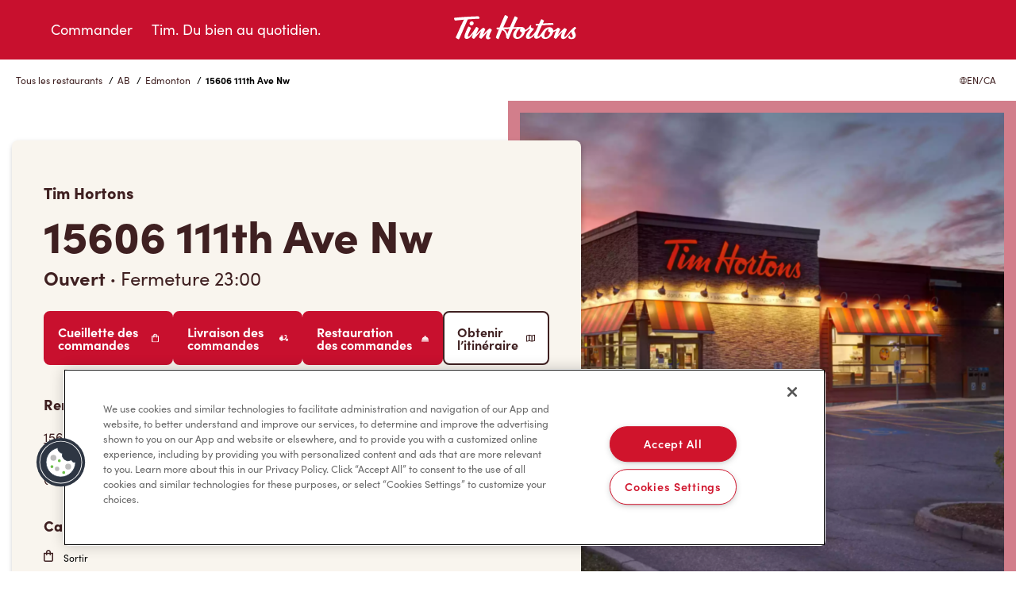

--- FILE ---
content_type: text/html; charset=utf-8
request_url: https://locations.timhortons.ca/fr/ab/edmonton/15606-111th-ave-nw/
body_size: 24275
content:
<!DOCTYPE html><html lang="en"> <head><link rel="preconnect" href="https://googletagmanager.com"><!-- Google Tag Manager --><script>
      (function (w, d, s, l, i) {
        w[l] = w[l] || [];
        w[l].push({ 'gtm.start': new Date().getTime(), event: 'gtm.js' });
        var f = d.getElementsByTagName(s)[0],
          j = d.createElement(s),
          dl = l != 'dataLayer' ? '&l=' + l : '';
        j.async = true;
        j.src = 'https://www.googletagmanager.com/gtm.js?id=' + i + dl;
        f.parentNode.insertBefore(j, f);
      })(window, document, 'script', 'dataLayer', 'GTM-WDB8JLW');
    </script><!-- End Google Tag Manager --><meta charset="UTF-8"><meta name="viewport" content="width=device-width"><link rel="icon" type="image/x-icon" href="/favicon.ico"><meta name="generator" content="Astro v4.10.0"><title>Restaurant au 15606 111th Ave Nw, Edmonton | Tim Hortons Canada</title><link rel="canonical" href="https://locations.timhortons.ca/fr/ab/edmonton/15606-111th-ave-nw/"> <meta property="og:type" content="website"> <meta property="og:title" content="Restaurant au 15606 111th Ave Nw, Edmonton | Tim Hortons Canada">  <meta name="description" content="Visitez le restaurant Tim Hortons situé au 15606 111th Ave Nw de Edmonton, au Canada, et offrez-vous un délicieux café, une pâtisserie fraîchement préparée ou un wrap savoureux. Consultez ici nos heures d’ouverture et d’autres informations sur notre restaurant. Gâtez-vous dans un restaurant Tim Hortons près de chez vous!"> <meta property="og:description" content="Visitez le restaurant Tim Hortons situé au 15606 111th Ave Nw de Edmonton, au Canada, et offrez-vous un délicieux café, une pâtisserie fraîchement préparée ou un wrap savoureux. Consultez ici nos heures d’ouverture et d’autres informations sur notre restaurant. Gâtez-vous dans un restaurant Tim Hortons près de chez vous!"> <link rel="stylesheet" href="/stat/assets/index.D-7L4C1y.css">
<style>.lp-reward-img[data-astro-cid-xkddqrhz]{width:377px;height:656px}.lp-reward-img-mobile[data-astro-cid-xkddqrhz]{width:162px;height:282px}.lp-rewards-left-content[data-astro-cid-ytlvyqvk] svg[data-astro-cid-ytlvyqvk]{width:128px;height:128px}.lp-appdownload-google[data-astro-cid-ytlvyqvk] img[data-astro-cid-ytlvyqvk]{width:150px;height:41px}.lp-appdownload-apple[data-astro-cid-ytlvyqvk] img[data-astro-cid-ytlvyqvk]{width:150px;height:50px}.lp-marketing-image-0[data-astro-cid-poieuwom]:first-child,.lp-marketing-image-1[data-astro-cid-poieuwom]:first-child{height:300px;position:relative;display:flex;align-items:center;text-align:center;background-size:contain;background-position:center center;background-repeat:no-repeat;box-shadow:0 3px 6px #00000040}.lp-marketing-image-0[data-astro-cid-poieuwom]{background-image:var(--backgroundImage0)}.lp-marketing-image-1[data-astro-cid-poieuwom]{background-image:var(--backgroundImage1)}.lp-marketing-content[data-astro-cid-poieuwom] p[data-astro-cid-poieuwom]{margin-bottom:0;margin-top:0}.lp-marketing-content[data-astro-cid-poieuwom] p[data-astro-cid-poieuwom]:first-of-type{margin-top:15px}.lp-marketing-content[data-astro-cid-poieuwom] p[data-astro-cid-poieuwom]:last-of-type{margin-bottom:15px}.gmap-image{height:100%;max-height:100%;max-width:100%;object-fit:cover;width:100%}.gmap-wrapper,.gmap-container{width:100%;height:100%}.gmap-image{height:100%;max-height:100%;max-width:100%;object-fit:cover!important;width:100%}._popup-container_flzz8_1{padding:16px;width:290px;max-width:290px;box-sizing:border-box}._location-name-centered_flzz8_8{text-align:center;width:100%;margin-bottom:12px}._location-name_flzz8_8{margin:0;font-family:inherit;font-size:16px;font-style:normal;font-weight:700;line-height:24px;text-align:center}._location-distance_flzz8_24{font-family:inherit;font-size:12px;font-style:normal;font-weight:400;line-height:24px;text-align:center;margin-top:4px}._hours-container_flzz8_34{text-align:center;margin:8px 0}._hours-text_flzz8_39{font-family:inherit;font-size:14px;font-style:normal;font-weight:400;line-height:20px;margin:0}._nav-buttons-container_flzz8_48{display:flex;flex-direction:row;justify-content:space-between;align-items:center;width:100%;margin-top:16px}._button-wrapper_flzz8_57{display:flex;align-items:center;gap:6px}._nav-text_flzz8_63{font-family:inherit;font-size:12px;font-style:normal;font-weight:900;line-height:normal;letter-spacing:0px;margin-bottom:0;text-decoration:none;white-space:nowrap}._geo-alt_flzz8_75{width:18px;height:18px;background-image:url(/images/geo-point-alt.svg);background-size:contain;background-repeat:no-repeat;display:inline-block}._right-turn_flzz8_84{width:18px;height:18px;background-image:url(/images/sign-turn-right.svg);background-size:contain;background-repeat:no-repeat;display:inline-block}.gm-style .gm-style-iw-c{padding:0!important;max-width:290px!important;width:290px!important}.gm-style .gm-style-iw-d{overflow:hidden!important;max-height:none!important;width:290px!important}.gm-style .gm-style-iw-t:after{background:linear-gradient(45deg,#fff 50%,#fff0 51% 100%)}.gm-style-iw-a{top:50%!important}.gm-style-iw>button{display:block!important}._phone-link_flzz8_124{display:block;text-align:center;margin:12px 0;text-decoration:none;font-family:inherit;font-size:16px}._address-centered_flzz8_133{text-align:center;font-family:inherit;font-size:16px;font-style:normal;font-weight:400;line-height:24px;margin-bottom:16px}
.breadcrumbs-wrapper[data-astro-cid-rnlwjgly]{margin:1rem 0}
._JobInfo_178wp_1{display:flex;flex-direction:column;padding:20px;border-radius:8px;border:1px solid #c8102e;background:#f9f5ee;width:100%}._JobInfo_178wp_1 ._header_178wp_10{display:flex;justify-content:space-between;align-items:center;cursor:pointer}._JobInfo_178wp_1 ._header_178wp_10 h3{margin:0}._JobInfo_178wp_1 ._header_178wp_10 img{width:14px}._JobInfo_178wp_1 ._body_178wp_22{display:flex;flex-direction:column;max-height:0;overflow:hidden;transition:max-height .5s ease-in-out}._JobInfo_178wp_1 ._body_178wp_22._expanded_178wp_29{max-height:800px}._JobInfo_178wp_1 ._body_178wp_22 a{font-weight:800;font-size:24px;color:#c8102e;margin-top:18px}._JobInfo_178wp_1 ._body_178wp_22 a svg{position:relative;top:1.5px;margin-left:5px}._JobInfo_178wp_1 ._body_178wp_22 ._description_178wp_43{overflow-y:auto;margin-top:12px}._Jobs_ljdeu_1{display:flex;flex-direction:column;justify-content:center;align-items:center;padding:120px 15px 0}._Jobs_ljdeu_1 h2{margin-bottom:60px}._Jobs_ljdeu_1 ul{display:flex;flex-direction:column;row-gap:15px;width:100%;max-width:1000px}
.gmap-image{height:100%;max-height:100%;max-width:100%;object-fit:cover;width:100%}.gmap-wrapper,.gmap-container{width:100%;height:100%}.gmap-image{height:100%;max-height:100%;max-width:100%;object-fit:cover!important;width:100%}._popup-container_flzz8_1{padding:16px;width:290px;max-width:290px;box-sizing:border-box}._location-name-centered_flzz8_8{text-align:center;width:100%;margin-bottom:12px}._location-name_flzz8_8{margin:0;font-family:inherit;font-size:16px;font-style:normal;font-weight:700;line-height:24px;text-align:center}._location-distance_flzz8_24{font-family:inherit;font-size:12px;font-style:normal;font-weight:400;line-height:24px;text-align:center;margin-top:4px}._hours-container_flzz8_34{text-align:center;margin:8px 0}._hours-text_flzz8_39{font-family:inherit;font-size:14px;font-style:normal;font-weight:400;line-height:20px;margin:0}._nav-buttons-container_flzz8_48{display:flex;flex-direction:row;justify-content:space-between;align-items:center;width:100%;margin-top:16px}._button-wrapper_flzz8_57{display:flex;align-items:center;gap:6px}._nav-text_flzz8_63{font-family:inherit;font-size:12px;font-style:normal;font-weight:900;line-height:normal;letter-spacing:0px;margin-bottom:0;text-decoration:none;white-space:nowrap}._geo-alt_flzz8_75{width:18px;height:18px;background-image:url(/images/geo-point-alt.svg);background-size:contain;background-repeat:no-repeat;display:inline-block}._right-turn_flzz8_84{width:18px;height:18px;background-image:url(/images/sign-turn-right.svg);background-size:contain;background-repeat:no-repeat;display:inline-block}.gm-style .gm-style-iw-c{padding:0!important;max-width:290px!important;width:290px!important}.gm-style .gm-style-iw-d{overflow:hidden!important;max-height:none!important;width:290px!important}.gm-style .gm-style-iw-t:after{background:linear-gradient(45deg,#fff 50%,#fff0 51% 100%)}.gm-style-iw-a{top:50%!important}.gm-style-iw>button{display:block!important}._phone-link_flzz8_124{display:block;text-align:center;margin:12px 0;text-decoration:none;font-family:inherit;font-size:16px}._address-centered_flzz8_133{text-align:center;font-family:inherit;font-size:16px;font-style:normal;font-weight:400;line-height:24px;margin-bottom:16px}
</style><script type="module" src="/stat/assets/hoisted.Dd2HZXR2.js"></script></head> <body> <!-- Google Tag Manager (noscript) --> <noscript><iframe src="ns " height="0" width="0" style="display:none;visibility:hidden"></iframe></noscript> <!-- End Google Tag Manager (noscript) -->  <header> <a href="#main-container" class="skip_link">Skip to Content</a> <div class="lp-header-container"> <div class="lp-header-row"> <button class="lp-header-mobile-button" aria-label="Toggle mobile menu"> <span class="sr-only">Open mobile menu</span> <span class="lp-header-mobile-open"> <svg xmlns="http://www.w3.org/2000/svg" width="24" height="24" viewBox="0 0 24 24" fill="none" role="img" aria-label="Open"> <path d="M0 4H24V6H0V4Z" fill="white"></path> <path d="M0 11H24V13H0V11Z" fill="white"></path> <path d="M24 18H0V20H24V18Z" fill="white"></path> </svg> </span> <span class="lp-header-mobile-close"> <svg xmlns="http://www.w3.org/2000/svg" width="24" height="24" viewBox="0 0 24 24" fill="none" role="img" aria-label="Close"> <path d="M20.8388 4.44153L19.0584 2.66113L12 9.71959L4.94153 2.66113L3.16113 4.44153L10.2196 11.5L3.16113 18.5584L4.94153 20.3388L12 13.2804L19.0584 20.3388L20.8388 18.5584L13.7804 11.5L20.8388 4.44153Z" fill="white"></path> </svg> </span> </button> <nav class="lp-header-menu"> <ul> <li> <a href="https://www.timhortons.ca/store-locator/service-mode"> <svg xmlns="http://www.w3.org/2000/svg" id="order" width="24" height="24" viewBox="0 0 24 25" fill="none" role="img" aria-label="Cup"> <g clip-path="url(#clip0_2009_745)"> <path d="M6.5 7L8.43 22H15.57L17.5 7H6.5ZM16.69 3H7.31L6.81 4H17.19L16.69 3ZM5.5 5V6H18.5V5H5.5Z" fill="white"></path> <path d="M18.5 4.00006H18.31L17.5 2.28006C17.4543 2.18867 17.3822 2.11312 17.293 2.06319C17.2039 2.01327 17.1018 1.99127 17 2.00006H7C6.90654 2.00101 6.81513 2.02763 6.73577 2.07701C6.65641 2.12639 6.59215 2.19663 6.55 2.28006L5.69 4.00006H5.5C5.23478 4.00006 4.98043 4.10542 4.79289 4.29295C4.60536 4.48049 4.5 4.73484 4.5 5.00006V6.00006C4.5 6.26528 4.60536 6.51963 4.79289 6.70717C4.98043 6.8947 5.23478 7.00006 5.5 7.00006V7.13006L7.42 22.1301C7.45173 22.3722 7.57094 22.5943 7.75515 22.7545C7.93936 22.9148 8.17584 23.0021 8.42 23.0001H15.56C15.8042 23.0021 16.0406 22.9148 16.2248 22.7545C16.4091 22.5943 16.5283 22.3722 16.56 22.1301L18.5 7.13006V7.00006C18.7652 7.00006 19.0196 6.8947 19.2071 6.70717C19.3946 6.51963 19.5 6.26528 19.5 6.00006V5.00006C19.5 4.73484 19.3946 4.48049 19.2071 4.29295C19.0196 4.10542 18.7652 4.00006 18.5 4.00006ZM7.31 3.00006H16.69L17.19 4.00006H6.81L7.31 3.00006ZM15.57 22.0001H8.43L6.5 7.00006H17.5L15.57 22.0001ZM5.5 5.00006H18.5V6.00006H5.5V5.00006Z" fill="#3F2021"></path> </g> <defs> <clipPath id="clip0_2009_745"> <rect width="15" height="21" fill="white" transform="translate(4.5 2)"></rect> </clipPath> </defs> </svg> Commander </a> </li> <li class="lp-menu-timsforgood"> <a href="https://www.timhortons.ca/tims-for-good"> <svg xmlns="http://www.w3.org/2000/svg" id="catering" width="24" height="24" viewBox="0 0 24 25" fill="none" role="img" aria-label="Mug"> <path d="M19.7647 4.5H1.41176C1.03734 4.5 0.678253 4.64874 0.413496 4.9135C0.148739 5.17825 0 5.53734 0 5.91176V17.2059C0 18.3292 0.446217 19.4064 1.24049 20.2007C2.03476 20.995 3.11202 21.4412 4.23529 21.4412H12.7059C13.8292 21.4412 14.9064 20.995 15.7007 20.2007C16.495 19.4064 16.9412 18.3292 16.9412 17.2059V12.9706H19.7647C20.888 12.9706 21.9652 12.5244 22.7595 11.7301C23.5538 10.9358 24 9.85856 24 8.73529C24 7.61202 23.5538 6.53476 22.7595 5.74049C21.9652 4.94622 20.888 4.5 19.7647 4.5ZM15.5294 17.2059C15.5286 17.9545 15.2309 18.6722 14.7015 19.2015C14.1722 19.7309 13.4545 20.0286 12.7059 20.0294H4.23529C3.4867 20.0286 2.769 19.7309 2.23966 19.2015C1.71032 18.6722 1.41258 17.9545 1.41176 17.2059V5.91176H15.5294V17.2059ZM19.7647 11.5588H16.9412V5.91176H19.7647C20.5136 5.91176 21.2317 6.20924 21.7612 6.73876C22.2908 7.26827 22.5882 7.98645 22.5882 8.73529C22.5882 9.48414 22.2908 10.2023 21.7612 10.7318C21.2317 11.2613 20.5136 11.5588 19.7647 11.5588Z" fill="#3F2021"></path> </svg> Tim. Du bien au quotidien. </a> </li> </ul> </nav> <div class="lp-header-logo"> <a href=""> <svg xmlns="http://www.w3.org/2000/svg" viewBox="0 0 161 32" fill="none" role="img" aria-label="Tim Horton's"> <g clip-path="url(#clip0_2009_740)"> <path d="M121.751 22.3064C120.125 22.2167 118.766 21.3913 119.159 19.2003C119.247 18.7107 119.519 18.2211 119.82 17.8391C119.804 17.8409 117.554 18.0488 115.329 22.1696C113.662 25.2571 113.925 28.5712 115.999 28.6609C117.651 28.7329 119.817 26.9728 121.1 24.1243C121.407 23.4437 121.596 22.8928 121.751 22.3064ZM86.2752 22.2549C84.1639 22.3313 83.3168 20.5019 83.6752 19.051C83.7992 18.549 84.0426 17.9653 84.5566 17.5583C84.5259 17.5601 84.4942 17.561 84.4607 17.5628C82.3277 17.7787 80.8119 19.9999 79.8146 22.0337C78.2625 25.2011 78.4942 28.4619 80.4345 28.5605C82.0716 28.6441 84.1503 26.947 85.5132 24.1243C85.7376 23.6587 86.125 22.6778 86.2752 22.2549ZM70.0463 18.0834C68.9956 18.1145 65.0997 18.2043 62.8219 18.2753C64.3802 18.8635 66.9694 20.6041 67.6192 24.374C67.744 24.0337 69.2626 20.047 70.0463 18.0834ZM152.265 21.3149C152.508 21.8346 153.223 23.1292 153.554 24.1003C153.967 25.3184 153.897 26.0932 153.839 26.5197C153.477 29.2198 151.69 30.7667 148.613 30.8173C146.883 30.8457 145.432 30.4086 144.735 29.2109C144.393 28.6227 144.3 27.9137 144.842 27.2189C145.092 26.8991 145.412 26.6263 145.555 26.5179C145.766 26.3597 145.94 26.2878 146.089 26.2958C146.489 26.318 146.594 26.5294 146.727 27.3442C146.886 28.3393 147.495 28.9461 148.339 28.9293C148.628 28.9239 149.659 28.8449 149.97 27.8204C150.196 27.0776 149.984 26.1749 149.372 25.0821C148.584 23.6729 148.226 22.4904 148.278 21.3522C147.549 22.1892 146.8 23.115 146.112 24.0088C143.363 27.5814 142.067 29.4748 139.96 30.3002C138.889 30.7205 137.812 30.7631 137.057 30.5561C135.161 30.039 135.052 28.3269 135.182 27.2402C135.336 25.9421 135.983 24.0017 137.141 21.5201C133.584 24.8662 130.177 29.1416 129.566 29.8959C128.977 30.6218 128.297 30.3464 127.899 30.0976C127.417 29.7964 127.236 29.6765 126.786 29.3637C126.262 29.0003 126.138 28.8173 126.374 27.9226C126.926 25.8275 128.15 22.4575 129.281 19.9697C128.013 20.8617 126.857 21.3611 125.433 21.6774C125.269 22.6592 124.895 23.6854 124.291 24.7311C121.956 28.7827 117.822 31.3406 113.77 30.4646C111.76 30.0283 110.62 28.5605 110.436 26.6192C108.995 28.4797 107.778 29.2571 106.59 29.8053C105.106 30.4903 103.818 30.2949 103.503 30.2256C101.483 29.7787 101.36 28.0852 101.559 26.7285C101.605 26.4184 101.7 26.023 101.834 25.561C99.8118 28.0061 97.867 29.4419 96.296 30.0488C95.4552 30.3722 94.3177 30.6121 93.2136 30.4077C91.7847 30.1438 90.9693 29.0812 91.0996 27.1985C91.2462 25.0634 92.82 22.3135 96.1792 18.6174C95.724 18.4086 95.4417 17.999 95.3177 17.5814C94.3484 18.7818 92.1032 20.342 90.0163 21.234C89.8444 22.4415 89.4254 23.6161 88.7675 24.7915C86.5421 28.7631 82.1449 31.4028 78.1711 30.3313C74.7132 29.3984 73.8707 25.3824 76.2571 21.3735C77.1205 19.9226 78.2526 18.6965 79.506 17.7529C77.0915 17.8453 74.5621 17.9333 74.5621 17.9333C74.5621 17.9333 71.9105 23.8959 69.4789 29.9919C69.2979 30.445 68.8544 31.0137 67.9902 30.4681C67.5667 30.1998 67.3178 30.0168 66.7187 29.5503C66.2418 29.1798 66.2119 28.947 66.2101 28.4415C66.2228 24.3135 64.5486 20.5597 61.0708 19.4295C59.7251 22.6201 58.2382 26.4441 56.7586 30.1882C56.4473 30.9755 55.7785 30.8466 55.0654 30.3677C54.6129 30.063 54.297 29.8373 53.8807 29.5103C53.2446 29.0137 53.126 28.8226 53.4808 27.8142C53.8328 26.8138 55.3305 22.7667 56.897 18.5881C56.5115 18.5996 55.2572 18.6467 55.2572 18.6467C54.8391 18.6601 54.6029 18.5872 54.4753 18.2647C54.3025 17.8222 54.1966 17.5415 54.0771 17.2029C53.9215 16.7658 53.955 16.3651 54.7142 16.3073C55.0029 16.2851 56.3939 16.2407 57.8101 16.1829C60.3595 9.76626 63.7142 2.40599 64.2988 1.22251C64.6979 0.414875 65.3703 0.471739 65.9938 0.822693C66.449 1.07858 67.0563 1.42776 67.8038 1.9031C68.5024 2.34823 68.7775 2.67431 68.2626 3.75205C68.1694 3.94663 65.1848 10.0603 62.5024 16.0843C63.992 16.0292 69.4707 15.8498 70.9332 15.8302C73.5087 9.58678 76.2055 3.6863 76.6073 2.81469C76.8635 2.2585 77.1114 1.80092 78.0834 2.29848C79.163 2.85379 79.3956 2.95241 80.0779 3.35401C80.715 3.73073 80.9286 4.0266 80.5358 4.83779C80.3431 5.23583 77.9567 10.1687 75.5105 15.7289C76.8309 15.6961 82.03 15.5761 83.5856 15.5317C84.0698 15.5175 86.0091 15.4393 86.943 15.6889C88.41 16.0817 89.305 17.003 89.7946 18.3269C89.8851 18.5579 90.0209 19.075 90.0734 19.3638C92.5648 18.1048 94.9711 15.9999 96.3122 13.6792C96.5819 13.2109 96.8779 13.1665 97.4389 13.3833C97.8806 13.553 97.7892 13.9484 97.6987 14.2425C97.4869 14.9204 97.4706 15.6303 97.7566 16.1065C98.0236 16.5517 98.3575 16.9844 100.24 17.2012C100.671 17.2509 100.871 17.4259 100.967 17.7192C101.065 18.0168 101.113 18.2469 100.643 18.7676C98.1747 21.5024 96.6471 23.346 95.8 25.5059C94.7765 28.1163 95.9276 28.0159 96.4815 27.8853C98.01 27.5272 101.435 24.2425 103.87 20.0728C104.742 17.9608 105.748 15.6667 106.691 13.5726C105.369 13.6507 104.569 13.7049 104.403 13.7165C103.838 13.7583 103.73 13.473 103.626 13.2314C103.521 12.9906 103.432 12.7454 103.317 12.4157C103.202 12.0861 103.202 11.7387 103.918 11.6694C104.126 11.6499 105.594 11.5317 107.688 11.3771C108.739 9.08389 109.59 7.2847 109.892 6.65653C110.307 5.79381 110.833 5.59745 111.651 6.07013C112.407 6.50638 112.536 6.58901 113.164 6.98705C113.753 7.362 114.018 7.60367 113.567 8.57479C113.164 9.44373 112.78 10.2638 112.414 11.0439C116.626 10.7614 121.386 10.4842 124.14 10.4557C124.972 10.4468 125.125 10.5579 125.298 10.9328C125.478 11.322 125.604 11.5983 125.773 11.9955C125.961 12.4371 125.807 12.796 125.28 12.8093C119.803 12.9426 114.976 13.1434 111.343 13.322C109.317 17.6294 107.797 20.8964 106.061 25.505C105.136 27.9599 106.542 27.609 106.682 27.5645C108.544 26.9719 110.41 23.8275 112.63 20.589C115.174 16.8769 118.898 15.1843 122.091 15.9608C123.283 16.2514 124.106 16.7338 124.726 17.7014C124.92 17.9635 125.098 18.3207 125.208 18.6458C125.339 19.059 125.448 19.5272 125.482 20.0221C127.352 19.5219 128.973 18.6068 130.796 16.8227C131.186 16.4415 131.603 16.2194 132.375 16.7489C132.863 17.083 133.176 17.2865 133.624 17.6365C134.242 18.1199 134.534 18.35 133.935 19.4331C133.596 20.0434 132.616 21.8808 131.153 25.5539C134.422 21.6072 138.467 17.7849 139.33 17.1967C139.558 17.0403 139.981 16.8111 140.71 17.2598C141.195 17.5583 141.432 17.7032 141.912 18.055C142.535 18.509 142.757 18.852 142.308 19.7511C141.879 20.6103 140.417 23.2998 139.628 25.8871C138.994 27.967 139.719 28.111 140.265 27.9493C141.005 27.728 141.98 26.7062 144.129 23.9439C146.007 21.5299 147.674 19.5868 149.679 17.6889C150.221 17.1763 151.015 16.4708 151.546 16.0603C151.951 15.7467 152.406 15.4642 152.76 15.4393C153.011 15.4224 153.161 15.4837 153.458 15.76C153.698 15.9821 153.741 16.0257 153.898 16.1767C154.223 16.4868 154.393 16.6228 154.413 16.8635C154.446 17.266 154.245 17.3806 153.785 17.7467L153.565 17.9271C152.612 18.7169 151.532 19.7556 152.265 21.3149ZM22.8528 13.5192C24.2573 13.2945 25.3144 11.975 25.2085 10.5766C25.1135 9.31757 24.1279 8.40331 22.8655 8.40331C22.7307 8.40331 22.5931 8.41397 22.4555 8.43618C21.0519 8.66008 19.9949 9.98038 20.0999 11.3789C20.194 12.6379 21.1795 13.5521 22.4429 13.5521C22.5777 13.5521 22.7153 13.5415 22.8528 13.5192ZM47.7468 20.222C48.345 19.1292 48.0889 18.8315 47.412 18.3669C46.8364 17.9706 46.7188 17.872 46.3287 17.6205C45.5568 17.1221 45.0147 17.3149 44.4156 17.8578C42.3242 19.7529 39.2528 22.8804 36.9749 25.5503C38.3297 21.9279 39.0681 20.3535 39.5641 19.2385C39.9903 18.2762 39.8799 18.0079 39.3405 17.6454C38.965 17.394 38.5614 17.1336 37.9134 16.7267C37.3405 16.366 36.8745 16.4948 36.4763 16.8511C35.0745 18.1048 30.9904 22.1154 28.2193 25.2189C29.5768 22.0603 30.7614 19.3558 31.1804 18.4628C31.5768 17.617 31.6474 17.2118 30.9614 16.7205C30.4437 16.3509 29.9813 16.0621 29.4917 15.768C28.6012 15.2331 28.2619 15.5948 27.9116 16.1439C27.7804 16.3482 27.5804 16.6823 27.3207 17.0954C23.4447 23.5494 20.289 27.123 19.0338 27.5379C18.4954 27.7156 18.2384 27.5903 18.1135 27.473C17.6547 27.0403 18.0637 25.808 18.2474 25.3122C18.909 23.5272 20.2013 20.684 21.5298 17.9599C22.0365 16.9204 21.88 16.6228 21.1614 16.1154C20.7108 15.7973 20.2927 15.5477 19.7524 15.2198C18.9479 14.7347 18.4628 14.9879 18.0139 15.9137C16.9397 18.1279 14.2085 23.7271 13.7108 26.796C13.3352 29.1078 14.3461 30.1314 15.6882 30.4281C16.6981 30.6512 17.8538 30.3713 18.4936 30.071C19.9189 29.4037 21.9062 27.7298 24.5804 24.0035C24.0628 25.3282 23.5162 26.8404 23.223 27.7991C22.8926 28.8822 23.0836 29.1638 23.7397 29.5787C24.0392 29.768 24.1786 29.8631 24.6031 30.1225C25.0411 30.3899 25.7107 30.6645 26.3008 29.9697C27.0863 29.0457 31.317 23.9333 34.6501 20.8093C33.8872 22.8147 32.7478 25.8551 32.2121 27.7867C31.9732 28.6458 32.1768 28.9355 32.8971 29.4108L33.9786 30.0861C34.2311 30.2353 34.9451 30.5703 35.5713 29.8346C36.1777 29.1221 39.6989 24.6965 42.555 21.9155C41.4772 24.3526 40.8663 26.2309 40.66 27.6552C40.5903 28.1323 40.279 30.5907 42.8654 30.9781C43.6826 31.0998 45.1713 30.979 46.2609 29.9448C46.545 29.6756 46.6699 29.354 46.6364 29.1638C46.593 28.9213 46.3975 28.9008 46.107 28.8822C45.8916 28.8697 45.6202 28.852 45.3441 28.7125C44.393 28.23 44.8545 27.0608 45.0735 26.3562C45.9025 23.6898 46.9532 21.6729 47.7468 20.222ZM17.8501 5.95818C15.9234 10.2283 7.95154 28.5543 7.1986 30.2131C6.87643 30.923 6.36964 31.2358 5.46467 30.748C4.57146 30.2673 4.0864 29.9759 3.3778 29.5317C2.50179 28.9817 2.78957 28.2913 3.04839 27.7413C5.54069 22.4504 7.11806 18.5943 8.47009 15.7138C10.8058 10.7356 11.947 8.43796 12.9633 6.3118C9.06194 6.71429 3.9597 7.18874 2.86197 7.34245C1.47012 7.53792 1.34342 7.05547 1.02397 6.25671C0.765143 5.61078 0.838446 5.86578 0.698175 5.46595C0.442068 4.73295 0.194105 3.99017 1.60224 3.84534C4.6701 3.52993 19.2022 2.26916 30.4012 2.05947C31.3388 2.04082 31.698 2.06569 32.0121 2.7294C32.3035 3.34601 32.3406 3.33357 32.6401 4.03815C32.9406 4.74361 32.4401 5.09279 31.775 5.11944C27.003 5.31224 22.3759 5.63566 17.8501 5.95818Z" fill="white"></path> </g> <defs> <clipPath id="clip0_2009_740"> <rect width="160" height="30.8434" fill="white" transform="translate(0.5 0.578369)"></rect> </clipPath> </defs> </svg> </a> </div> </div> </div> </header>    <div class="site-messages"></div> <div class="columns"> <div class="columns-inner clearfix"> <div class="sb-row"> <div class="sb-module sb-embed" id="sb-module-10693293"> <div class="box"> <div class="box-inner"> <div class="embed"> <div id="main-container" tabindex="-1"> <section class="lp-breadcrumbs"> <div class="lp-container"> <div class="lp-row"> <div class="lp-xs-12"> <div class="lp-breadcrumbs-inner"> <ul> <li>  <a href="/fr/locations-list/"> Tous les restaurants </a>  / </li><li>  <a href="/fr/locations-list/ab/">AB</a>  / </li><li>  <a href="/fr/locations-list/ab/edmonton/">Edmonton</a>  / </li><li> <b>15606 111th Ave Nw</b> </li> </ul> <a class="lp-lang-toggle" href="/en/ab/edmonton/15606-111th-ave-nw/"> <svg width="9" height="9" viewBox="0 0 9 9" fill="none" xmlns="http://www.w3.org/2000/svg" role="img" aria-label="Globe"> <path d="M4.59847 9H4.5H4.40153H4.22476V8.99081C1.87125 8.84798 0 6.88877 0 4.50007C0 2.11121 1.87125 0.151993 4.22476 0.00933609C4.28318 0.00577615 4.34193 0.00384282 4.40094 0.00266404C4.43385 0.00176816 4.46678 0 4.5 0C4.53322 0 4.56615 0.00176816 4.59906 0.00266404C4.65807 0.00384282 4.71682 0.00577615 4.77524 0.00933609C7.12875 0.151993 9 2.11121 9 4.50007C9 6.88877 7.12875 8.84798 4.77524 8.99081V9H4.59847ZM3.68731 8.36496C3.02885 7.71925 2.55029 7.04552 2.25532 6.34806H1.01113C1.5527 7.36662 2.52702 8.12147 3.68731 8.36496ZM0.550462 4.50007C0.550462 4.95463 0.628592 5.39093 0.770563 5.79773H2.06195C1.9507 5.40222 1.89494 5.00016 1.89822 4.59159C1.90209 4.09982 1.98899 3.6346 2.12721 3.2023H0.770563C0.628615 3.60924 0.550462 4.04553 0.550462 4.50007ZM1.0111 2.65194H2.33776C2.72454 1.77964 3.29105 1.07965 3.72199 0.627917C2.54628 0.863698 1.55805 1.62317 1.0111 2.65194ZM4.22476 0.905522C3.85637 1.28014 3.33408 1.8895 2.95117 2.65192H4.22476V0.905522ZM4.22476 3.2023H2.71268C2.55428 3.63517 2.45224 4.10442 2.44871 4.59914C2.44576 5.00431 2.50995 5.40399 2.63795 5.79773H4.22476V3.2023ZM4.22476 6.34806H2.86099C3.15729 6.95579 3.61168 7.54752 4.22476 8.11923V6.34806ZM4.77524 5.79773H6.36206C6.49005 5.40399 6.55424 5.00431 6.55129 4.59914C6.54773 4.10442 6.4457 3.63517 6.28732 3.2023H4.77527L4.77524 5.79773ZM4.77524 2.65194H6.04883C5.66592 1.88953 5.14363 1.28 4.77524 0.90538V2.65194ZM5.27796 0.627917C5.70892 1.07965 6.27544 1.77964 6.66219 2.65194H7.98888C7.44197 1.62317 6.45369 0.863698 5.27796 0.627917ZM8.44951 4.50007C8.44951 4.04553 8.37136 3.60921 8.22944 3.2023H6.87279C7.01099 3.63458 7.09775 4.0998 7.10176 4.59159C7.10501 5.00016 7.04925 5.40222 6.93803 5.79773H8.22944C8.37136 5.39093 8.44951 4.95463 8.44951 4.50007ZM7.9889 6.34806H6.74466C6.44954 7.04552 5.97113 7.71925 5.31253 8.36496C6.47298 8.12147 7.4473 7.36662 7.9889 6.34806ZM6.13901 6.34806H4.77524V8.11923C5.3883 7.54752 5.84269 6.95582 6.13901 6.34806Z" fill="#3F2021"></path> </svg> <span class="lp-lang-toggle-label">EN/CA</span> </a> </div> </div> </div> </div> </section> <section class="lp-main-banner"> <div class="lp-container"> <div class="lp-row lp-banner-row"> <div class="lp-md-7 lp-sm-12 lp-banner-card"> <div class="lp-banner-wrap-inner"> <div class="lp-banner-content"> <p class="lp-topheadline">Tim Hortons</p> <h2>15606 111th Ave Nw</h2> <style>astro-island,astro-slot,astro-static-slot{display:contents}</style><script>(()=>{var e=async t=>{await(await t())()};(self.Astro||(self.Astro={})).only=e;window.dispatchEvent(new Event("astro:only"));})();;(()=>{var A=Object.defineProperty;var g=(i,o,a)=>o in i?A(i,o,{enumerable:!0,configurable:!0,writable:!0,value:a}):i[o]=a;var d=(i,o,a)=>g(i,typeof o!="symbol"?o+"":o,a);{let i={0:t=>m(t),1:t=>a(t),2:t=>new RegExp(t),3:t=>new Date(t),4:t=>new Map(a(t)),5:t=>new Set(a(t)),6:t=>BigInt(t),7:t=>new URL(t),8:t=>new Uint8Array(t),9:t=>new Uint16Array(t),10:t=>new Uint32Array(t)},o=t=>{let[l,e]=t;return l in i?i[l](e):void 0},a=t=>t.map(o),m=t=>typeof t!="object"||t===null?t:Object.fromEntries(Object.entries(t).map(([l,e])=>[l,o(e)]));class y extends HTMLElement{constructor(){super(...arguments);d(this,"Component");d(this,"hydrator");d(this,"hydrate",async()=>{var b;if(!this.hydrator||!this.isConnected)return;let e=(b=this.parentElement)==null?void 0:b.closest("astro-island[ssr]");if(e){e.addEventListener("astro:hydrate",this.hydrate,{once:!0});return}let c=this.querySelectorAll("astro-slot"),n={},h=this.querySelectorAll("template[data-astro-template]");for(let r of h){let s=r.closest(this.tagName);s!=null&&s.isSameNode(this)&&(n[r.getAttribute("data-astro-template")||"default"]=r.innerHTML,r.remove())}for(let r of c){let s=r.closest(this.tagName);s!=null&&s.isSameNode(this)&&(n[r.getAttribute("name")||"default"]=r.innerHTML)}let p;try{p=this.hasAttribute("props")?m(JSON.parse(this.getAttribute("props"))):{}}catch(r){let s=this.getAttribute("component-url")||"<unknown>",v=this.getAttribute("component-export");throw v&&(s+=` (export ${v})`),console.error(`[hydrate] Error parsing props for component ${s}`,this.getAttribute("props"),r),r}let u;await this.hydrator(this)(this.Component,p,n,{client:this.getAttribute("client")}),this.removeAttribute("ssr"),this.dispatchEvent(new CustomEvent("astro:hydrate"))});d(this,"unmount",()=>{this.isConnected||this.dispatchEvent(new CustomEvent("astro:unmount"))})}disconnectedCallback(){document.removeEventListener("astro:after-swap",this.unmount),document.addEventListener("astro:after-swap",this.unmount,{once:!0})}connectedCallback(){if(!this.hasAttribute("await-children")||document.readyState==="interactive"||document.readyState==="complete")this.childrenConnectedCallback();else{let e=()=>{document.removeEventListener("DOMContentLoaded",e),c.disconnect(),this.childrenConnectedCallback()},c=new MutationObserver(()=>{var n;((n=this.lastChild)==null?void 0:n.nodeType)===Node.COMMENT_NODE&&this.lastChild.nodeValue==="astro:end"&&(this.lastChild.remove(),e())});c.observe(this,{childList:!0}),document.addEventListener("DOMContentLoaded",e)}}async childrenConnectedCallback(){let e=this.getAttribute("before-hydration-url");e&&await import(e),this.start()}async start(){let e=JSON.parse(this.getAttribute("opts")),c=this.getAttribute("client");if(Astro[c]===void 0){window.addEventListener(`astro:${c}`,()=>this.start(),{once:!0});return}try{await Astro[c](async()=>{let n=this.getAttribute("renderer-url"),[h,{default:p}]=await Promise.all([import(this.getAttribute("component-url")),n?import(n):()=>()=>{}]),u=this.getAttribute("component-export")||"default";if(!u.includes("."))this.Component=h[u];else{this.Component=h;for(let f of u.split("."))this.Component=this.Component[f]}return this.hydrator=p,this.hydrate},e,this)}catch(n){console.error(`[astro-island] Error hydrating ${this.getAttribute("component-url")}`,n)}}attributeChangedCallback(){this.hydrate()}}d(y,"observedAttributes",["props"]),customElements.get("astro-island")||customElements.define("astro-island",y)}})();</script><astro-island uid="25h1IB" component-url="/stat/assets/OpenStatus.D17VbvQw.js" component-export="default" renderer-url="/stat/assets/client.CU0a1Qk-.js" props="{&quot;location&quot;:[0,{&quot;primaryPhone&quot;:[0,&quot;17804475586&quot;],&quot;secondaryPhones&quot;:[1,[]],&quot;hours&quot;:[0,{&quot;Sunday&quot;:[0,{&quot;status&quot;:[0,&quot;Open&quot;],&quot;blocks&quot;:[1,[[0,{&quot;from&quot;:[0,&quot;0500&quot;],&quot;to&quot;:[0,&quot;2300&quot;]}]]]}],&quot;Monday&quot;:[0,{&quot;status&quot;:[0,&quot;Open&quot;],&quot;blocks&quot;:[1,[[0,{&quot;from&quot;:[0,&quot;0500&quot;],&quot;to&quot;:[0,&quot;2300&quot;]}]]]}],&quot;Tuesday&quot;:[0,{&quot;status&quot;:[0,&quot;Open&quot;],&quot;blocks&quot;:[1,[[0,{&quot;from&quot;:[0,&quot;0500&quot;],&quot;to&quot;:[0,&quot;2300&quot;]}]]]}],&quot;Wednesday&quot;:[0,{&quot;status&quot;:[0,&quot;Open&quot;],&quot;blocks&quot;:[1,[[0,{&quot;from&quot;:[0,&quot;0500&quot;],&quot;to&quot;:[0,&quot;2300&quot;]}]]]}],&quot;Thursday&quot;:[0,{&quot;status&quot;:[0,&quot;Open&quot;],&quot;blocks&quot;:[1,[[0,{&quot;from&quot;:[0,&quot;0500&quot;],&quot;to&quot;:[0,&quot;2300&quot;]}]]]}],&quot;Friday&quot;:[0,{&quot;status&quot;:[0,&quot;Open&quot;],&quot;blocks&quot;:[1,[[0,{&quot;from&quot;:[0,&quot;0500&quot;],&quot;to&quot;:[0,&quot;2300&quot;]}]]]}],&quot;Saturday&quot;:[0,{&quot;status&quot;:[0,&quot;Open&quot;],&quot;blocks&quot;:[1,[[0,{&quot;from&quot;:[0,&quot;0500&quot;],&quot;to&quot;:[0,&quot;2300&quot;]}]]]}]}],&quot;specialHours&quot;:[1,[[0,{&quot;specialStartDate&quot;:[0,{&quot;year&quot;:[0,&quot;2025&quot;],&quot;month&quot;:[0,&quot;12&quot;],&quot;day&quot;:[0,&quot;24&quot;],&quot;rawDate&quot;:[0,&quot;12/24/2025&quot;]}],&quot;specialEndDate&quot;:[0,{&quot;year&quot;:[0,&quot;2025&quot;],&quot;month&quot;:[0,&quot;12&quot;],&quot;day&quot;:[0,&quot;24&quot;],&quot;rawDate&quot;:[0,&quot;12/24/2025&quot;]}],&quot;openTime&quot;:[0,&quot;05:00 AM&quot;],&quot;closeTime&quot;:[0,&quot;03:00 PM&quot;],&quot;isClosed&quot;:[0,false],&quot;is24hrs&quot;:[0,false]}],[0,{&quot;specialStartDate&quot;:[0,{&quot;year&quot;:[0,&quot;2025&quot;],&quot;month&quot;:[0,&quot;12&quot;],&quot;day&quot;:[0,&quot;25&quot;],&quot;rawDate&quot;:[0,&quot;12/25/2025&quot;]}],&quot;specialEndDate&quot;:[0,{&quot;year&quot;:[0,&quot;2025&quot;],&quot;month&quot;:[0,&quot;12&quot;],&quot;day&quot;:[0,&quot;25&quot;],&quot;rawDate&quot;:[0,&quot;12/25/2025&quot;]}],&quot;isClosed&quot;:[0,true],&quot;is24hrs&quot;:[0,false]}],[0,{&quot;specialStartDate&quot;:[0,{&quot;year&quot;:[0,&quot;2025&quot;],&quot;month&quot;:[0,&quot;12&quot;],&quot;day&quot;:[0,&quot;26&quot;],&quot;rawDate&quot;:[0,&quot;12/26/2025&quot;]}],&quot;specialEndDate&quot;:[0,{&quot;year&quot;:[0,&quot;2025&quot;],&quot;month&quot;:[0,&quot;12&quot;],&quot;day&quot;:[0,&quot;26&quot;],&quot;rawDate&quot;:[0,&quot;12/26/2025&quot;]}],&quot;openTime&quot;:[0,&quot;06:00 AM&quot;],&quot;closeTime&quot;:[0,&quot;11:00 PM&quot;],&quot;isClosed&quot;:[0,false],&quot;is24hrs&quot;:[0,false]}],[0,{&quot;specialStartDate&quot;:[0,{&quot;year&quot;:[0,&quot;2025&quot;],&quot;month&quot;:[0,&quot;12&quot;],&quot;day&quot;:[0,&quot;31&quot;],&quot;rawDate&quot;:[0,&quot;12/31/2025&quot;]}],&quot;specialEndDate&quot;:[0,{&quot;year&quot;:[0,&quot;2025&quot;],&quot;month&quot;:[0,&quot;12&quot;],&quot;day&quot;:[0,&quot;31&quot;],&quot;rawDate&quot;:[0,&quot;12/31/2025&quot;]}],&quot;openTime&quot;:[0,&quot;05:00 AM&quot;],&quot;closeTime&quot;:[0,&quot;06:00 PM&quot;],&quot;isClosed&quot;:[0,false],&quot;is24hrs&quot;:[0,false]}],[0,{&quot;specialStartDate&quot;:[0,{&quot;year&quot;:[0,&quot;2026&quot;],&quot;month&quot;:[0,&quot;01&quot;],&quot;day&quot;:[0,&quot;01&quot;],&quot;rawDate&quot;:[0,&quot;01/01/2026&quot;]}],&quot;specialEndDate&quot;:[0,{&quot;year&quot;:[0,&quot;2026&quot;],&quot;month&quot;:[0,&quot;01&quot;],&quot;day&quot;:[0,&quot;01&quot;],&quot;rawDate&quot;:[0,&quot;01/01/2026&quot;]}],&quot;openTime&quot;:[0,&quot;08:00 AM&quot;],&quot;closeTime&quot;:[0,&quot;11:00 PM&quot;],&quot;isClosed&quot;:[0,false],&quot;is24hrs&quot;:[0,false]}]]],&quot;additionalHours&quot;:[1,[[0,{&quot;hoursType&quot;:[0,&quot;DRIVE_THROUGH&quot;],&quot;schedule&quot;:[0,{&quot;Sunday&quot;:[0,{&quot;status&quot;:[0,&quot;Open&quot;],&quot;blocks&quot;:[1,[[0,{&quot;from&quot;:[0,&quot;0500&quot;],&quot;to&quot;:[0,&quot;2300&quot;]}]]]}],&quot;Monday&quot;:[0,{&quot;status&quot;:[0,&quot;Open&quot;],&quot;blocks&quot;:[1,[[0,{&quot;from&quot;:[0,&quot;0500&quot;],&quot;to&quot;:[0,&quot;2300&quot;]}]]]}],&quot;Tuesday&quot;:[0,{&quot;status&quot;:[0,&quot;Open&quot;],&quot;blocks&quot;:[1,[[0,{&quot;from&quot;:[0,&quot;0500&quot;],&quot;to&quot;:[0,&quot;2300&quot;]}]]]}],&quot;Wednesday&quot;:[0,{&quot;status&quot;:[0,&quot;Open&quot;],&quot;blocks&quot;:[1,[[0,{&quot;from&quot;:[0,&quot;0500&quot;],&quot;to&quot;:[0,&quot;2300&quot;]}]]]}],&quot;Thursday&quot;:[0,{&quot;status&quot;:[0,&quot;Open&quot;],&quot;blocks&quot;:[1,[[0,{&quot;from&quot;:[0,&quot;0500&quot;],&quot;to&quot;:[0,&quot;2300&quot;]}]]]}],&quot;Friday&quot;:[0,{&quot;status&quot;:[0,&quot;Open&quot;],&quot;blocks&quot;:[1,[[0,{&quot;from&quot;:[0,&quot;0500&quot;],&quot;to&quot;:[0,&quot;2300&quot;]}]]]}],&quot;Saturday&quot;:[0,{&quot;status&quot;:[0,&quot;Open&quot;],&quot;blocks&quot;:[1,[[0,{&quot;from&quot;:[0,&quot;0500&quot;],&quot;to&quot;:[0,&quot;2300&quot;]}]]]}]}]}]]],&quot;coordinates&quot;:[0,{&quot;type&quot;:[0,&quot;Point&quot;],&quot;coordinates&quot;:[1,[[0,-113.591365],[0,53.55961328]]]}],&quot;timezone&quot;:[0,&quot;America/Edmonton&quot;],&quot;businessName&quot;:[0,&quot;Tim Hortons&quot;],&quot;businessAddress&quot;:[0,{&quot;addressCountry&quot;:[0,&quot;CA&quot;],&quot;addressLocality&quot;:[0,&quot;Edmonton&quot;],&quot;addressRegion&quot;:[0,&quot;AB&quot;],&quot;postalCode&quot;:[0,&quot;T5M 2R7&quot;],&quot;streetAddress&quot;:[0,&quot;15606 111th Ave Nw&quot;]}],&quot;description&quot;:[0,&quot;Located at 15606 111th Ave Nw, Edmonton, AB, Tim Hortons is the perfect place to go for freshly brewed coffee. Our coffee is made with 100% Arabica beans, sourced from the world&#39;s most renowned growing regions. We also offer specialty beverages including lattes, cappuccinos, espresso, iced and frozen coffee, hot chocolate, tea and real fruit Quenchers. Grab a quick snack or delicious meal for breakfast, lunch and dinner.  Enjoy our freshly cracked Canadian eggs until 4pm. Try one of our delectable baked goods; cookies, muffins, Timbits, and donuts including our delicious Dream Donuts. We also offer a range of soups; Chicken Noodle, Cream of Broccoli and Chili which goes great with our potato wedges made with Canadian potatoes.&quot;],&quot;clientLocationId&quot;:[0,&quot;67076|100958&quot;],&quot;paymentTypes&quot;:[1,[]],&quot;isServiceArea&quot;:[0,false],&quot;primaryCategory&quot;:[0,&quot;Coffee shop&quot;]}],&quot;isFrench&quot;:[0,true],&quot;pTagClass&quot;:[0,&quot;lp-open-now&quot;],&quot;delimiter&quot;:[0,&quot;·&quot;]}" ssr="" client="only" opts="{&quot;name&quot;:&quot;OpenStatus&quot;,&quot;value&quot;:&quot;react&quot;}"></astro-island> <div class="lp-banner-ctas"> <a href="https://timhortons.ca/menu?locale-selected=0&lang=fr&store-number=100958&service-mode=TAKEOUT" class="lp-cta" aria-label="Order Pickup"> Cueillette des commandes <svg width="16" height="20" role="img" aria-label="Order Pickup" viewBox="0 0 16 20" fill="none" xmlns="http://www.w3.org/2000/svg"> <g clip-path="url(#clip0_55_1041)" role="img" aria-label="Bag"> <path d="M15 5H12V4C12 2.93913 11.5786 1.92172 10.8284 1.17157C10.0783 0.42143 9.0609 0 8 0C6.9391 0 5.92172 0.42143 5.17157 1.17157C4.42143 1.92172 4 2.93913 4 4V5H1C0.73478 5 0.48043 5.10536 0.29289 5.29289C0.10536 5.48043 0 5.73478 0 6V17C0 17.7956 0.31607 18.5587 0.87868 19.1213C1.44129 19.6839 2.20435 20 3 20H13C13.7956 20 14.5587 19.6839 15.1213 19.1213C15.6839 18.5587 16 17.7956 16 17V6C16 5.73478 15.8946 5.48043 15.7071 5.29289C15.5196 5.10536 15.2652 5 15 5ZM6 4C6 3.46957 6.2107 2.96086 6.5858 2.58579C6.9609 2.21071 7.4696 2 8 2C8.5304 2 9.0391 2.21071 9.4142 2.58579C9.7893 2.96086 10 3.46957 10 4V5H6V4ZM14 17C14 17.2652 13.8946 17.5196 13.7071 17.7071C13.5196 17.8946 13.2652 18 13 18H3C2.73478 18 2.48043 17.8946 2.29289 17.7071C2.10536 17.5196 2 17.2652 2 17V7H4V8C4 8.2652 4.10536 8.5196 4.29289 8.7071C4.48043 8.8946 4.73478 9 5 9C5.26522 9 5.51957 8.8946 5.70711 8.7071C5.89464 8.5196 6 8.2652 6 8V7H10V8C10 8.2652 10.1054 8.5196 10.2929 8.7071C10.4804 8.8946 10.7348 9 11 9C11.2652 9 11.5196 8.8946 11.7071 8.7071C11.8946 8.5196 12 8.2652 12 8V7H14V17Z" fill="white"></path> </g> <defs> <clipPath id="clip0_55_1041"> <rect width="16" height="20" fill="white"></rect> </clipPath> </defs> </svg> </a> <a href="https://timhortons.ca/menu?locale-selected=0&lang=fr&store-number=100958&service-mode=TAKEOUT" class="lp-cta" aria-label="Order Delivery"> Livraison des commandes <svg width="20" height="14" viewBox="0 0 20 14" fill="none" xmlns="http://www.w3.org/2000/svg" role="img" aria-label="Scooter"> <path d="M16.9999 2C16.9999 0.9 16.0999 0 14.9999 0H11.9999V2H14.9999V4.65L11.5199 9H7.99988V4H3.99988C1.78988 4 -0.00012207 5.79 -0.00012207 8V11H1.99988C1.99988 12.66 3.33988 14 4.99988 14C6.65988 14 7.99988 12.66 7.99988 11H12.4799L16.9999 5.35V2ZM4.99988 12C4.44988 12 3.99988 11.55 3.99988 11H5.99988C5.99988 11.55 5.54988 12 4.99988 12ZM7.99988 1H2.99988V3H7.99988V1ZM13.9999 11C13.9999 9.34 15.3399 8 16.9999 8C18.6599 8 19.9999 9.34 19.9999 11C19.9999 12.66 18.6599 14 16.9999 14C15.3399 14 13.9999 12.66 13.9999 11ZM15.9999 11C15.9999 11.55 16.4499 12 16.9999 12C17.5499 12 17.9999 11.55 17.9999 11C17.9999 10.45 17.5499 10 16.9999 10C16.4499 10 15.9999 10.45 15.9999 11Z" fill="white"></path> </svg> </a> <a href="https://www.timhortons.ca/catering/store-locator" class="lp-cta" aria-label="Order Catering"> Restauration des commandes <svg xmlns="http://www.w3.org/2000/svg" aria-label="Order Catering" width="16" height="18" viewBox="0 0 30 25" xmlns="http://www.w3.org/1999/xlink" role="img" fill="none"> <g><path style="opacity:0.918" fill="#ffffff" d="M 12.5,3.5 C 14.5,3.5 16.5,3.5 18.5,3.5C 18.2153,7.03785 19.882,8.87118 23.5,9C 27.8927,12.0086 29.8927,16.1753 29.5,21.5C 20.1667,21.5 10.8333,21.5 1.5,21.5C 1.32045,14.3434 4.65378,9.67671 11.5,7.5C 12.4287,6.31116 12.762,4.97782 12.5,3.5 Z"></path></g> <g><path style="opacity:0.963" fill="#ffffff" d="M -0.5,23.5 C 10.1667,23.5 20.8333,23.5 31.5,23.5C 31.5,24.8333 31.5,26.1667 31.5,27.5C 20.8333,27.5 10.1667,27.5 -0.5,27.5C -0.5,26.1667 -0.5,24.8333 -0.5,23.5 Z"></path></g> </svg> </a> <a href="https://www.google.com/maps/dir//15606%20111th%20Ave%20Nw%2C%20Edmonton%20AB%20T5M%202R7" class="lp-cta lp-cta-alt"> Obtenir l’itinéraire <svg width="20" height="19" viewBox="0 0 20 19" fill="none" xmlns="http://www.w3.org/2000/svg" role="img" aria-label="Map"> <g clip-path="url(#clip0_55_1049)"> <path d="M0.680003 2.05029L6.68 0.0502934H6.75C6.79655 0.0456234 6.84345 0.0456234 6.89 0.0502934H7.12H7.25H7.32L13 2.00029L18.68 0.0502934C18.8304 0.000713352 18.9904 -0.0124566 19.1469 0.0118834C19.3033 0.0362234 19.4518 0.0973735 19.58 0.190293C19.7092 0.282313 19.8147 0.403763 19.8878 0.544603C19.9608 0.685443 19.9993 0.841643 20 1.00029V15.0003C20.0005 15.2099 19.9352 15.4144 19.8132 15.5849C19.6911 15.7554 19.5186 15.8832 19.32 15.9503L13.32 17.9503C13.1185 18.016 12.9014 18.016 12.7 17.9503L7 16.0503L1.32 18.0003C1.21382 18.0147 1.10618 18.0147 1 18.0003C0.790913 18.0032 0.586823 17.9364 0.420003 17.8103C0.290753 17.7183 0.185263 17.5968 0.112233 17.456C0.0392034 17.3151 0.000733319 17.1589 3.3193e-06 17.0003V3.00029C-0.000536681 2.79065 0.0648234 2.58614 0.186843 2.41566C0.308863 2.24519 0.481383 2.11738 0.680003 2.05029ZM14 15.6103L18 14.2803V2.39029L14 3.72029V15.6103ZM8 14.2803L12 15.6103V3.72029L8 2.39029V14.2803ZM2 15.6103L6 14.2803V2.39029L2 3.72029V15.6103Z" fill="#3F2021"></path> </g> <defs> <clipPath id="clip0_55_1049"> <rect width="20" height="18.01" fill="white"></rect> </clipPath> </defs> </svg> </a> </div> </div> <div class="lp-banner-container"> <div class="lp-banner-left"> <div class="lp-banner-information"> <div class="lp-label"> Renseignements </div> <a href="https://www.google.com/maps/dir//15606%20111th%20Ave%20Nw%2C%20Edmonton%20AB%20T5M%202R7" target="_blank" aria-label="Get Directions" title="Get Directions" class="lp-banner-address"> <span>15606 111th Ave Nw </span> <br> <span> Edmonton, AB T5M 2R7</span> </a> <a href="tel:17804475586" aria-label="To call store dial: (780) 447-5586" class="lp-banner-phone">(780) 447-5586</a> </div> <div class="lp-banner-features"> <div class="lp-label"> Caractéristiques </div> <ul>       <li> <svg width="12" height="15" viewBox="0 0 12 15" fill="none" xmlns="http://www.w3.org/2000/svg" role="img" aria-label="Bag"> <path d="M11.25 3.75H9V3C9 2.20435 8.68395 1.44129 8.1213 0.878678C7.55872 0.316073 6.79567 0 6 0C5.20433 0 4.44129 0.316073 3.87868 0.878678C3.31607 1.44129 3 2.20435 3 3V3.75H0.75C0.551085 3.75 0.360323 3.82902 0.219668 3.96967C0.0790201 4.11032 0 4.30108 0 4.5V12.75C0 13.3467 0.237053 13.919 0.65901 14.341C1.08097 14.7629 1.65326 15 2.25 15H9.75C10.3467 15 10.919 14.7629 11.341 14.341C11.7629 13.919 12 13.3467 12 12.75V4.5C12 4.30108 11.9209 4.11032 11.7803 3.96967C11.6397 3.82902 11.4489 3.75 11.25 3.75ZM4.5 3C4.5 2.60218 4.65803 2.22065 4.93935 1.93934C5.22067 1.65803 5.6022 1.5 6 1.5C6.3978 1.5 6.77933 1.65803 7.06065 1.93934C7.34197 2.22065 7.5 2.60218 7.5 3V3.75H4.5V3ZM10.5 12.75C10.5 12.9489 10.4209 13.1397 10.2803 13.2803C10.1397 13.4209 9.9489 13.5 9.75 13.5H2.25C2.05108 13.5 1.86032 13.4209 1.71967 13.2803C1.57902 13.1397 1.5 12.9489 1.5 12.75V5.25H3V6C3 6.1989 3.07902 6.3897 3.21967 6.53032C3.36032 6.67095 3.55108 6.75 3.75 6.75C3.94892 6.75 4.13968 6.67095 4.28033 6.53032C4.42098 6.3897 4.5 6.1989 4.5 6V5.25H7.5V6C7.5 6.1989 7.57905 6.3897 7.71968 6.53032C7.8603 6.67095 8.0511 6.75 8.25 6.75C8.4489 6.75 8.6397 6.67095 8.78032 6.53032C8.92095 6.3897 9 6.1989 9 6V5.25H10.5V12.75Z" fill="#3F2021"></path> </svg> Sortir </li> </ul> </div> </div> <div class="lp-banner-right"> <script>(()=>{var e=async t=>{await(await t())()};(self.Astro||(self.Astro={})).load=e;window.dispatchEvent(new Event("astro:load"));})();</script><astro-island uid="Z1cqm2r" prefix="r0" component-url="/stat/assets/OpenHoursBanner.qfWL8g9J.js" component-export="default" renderer-url="/stat/assets/client.CU0a1Qk-.js" props="{&quot;title&quot;:[0,&quot;Service en restaurant&quot;],&quot;serviceType&quot;:[0,&quot;dinein&quot;],&quot;location&quot;:[0,{&quot;primaryPhone&quot;:[0,&quot;17804475586&quot;],&quot;secondaryPhones&quot;:[1,[]],&quot;hours&quot;:[0,{&quot;Sunday&quot;:[0,{&quot;status&quot;:[0,&quot;Open&quot;],&quot;blocks&quot;:[1,[[0,{&quot;from&quot;:[0,&quot;0500&quot;],&quot;to&quot;:[0,&quot;2300&quot;]}]]]}],&quot;Monday&quot;:[0,{&quot;status&quot;:[0,&quot;Open&quot;],&quot;blocks&quot;:[1,[[0,{&quot;from&quot;:[0,&quot;0500&quot;],&quot;to&quot;:[0,&quot;2300&quot;]}]]]}],&quot;Tuesday&quot;:[0,{&quot;status&quot;:[0,&quot;Open&quot;],&quot;blocks&quot;:[1,[[0,{&quot;from&quot;:[0,&quot;0500&quot;],&quot;to&quot;:[0,&quot;2300&quot;]}]]]}],&quot;Wednesday&quot;:[0,{&quot;status&quot;:[0,&quot;Open&quot;],&quot;blocks&quot;:[1,[[0,{&quot;from&quot;:[0,&quot;0500&quot;],&quot;to&quot;:[0,&quot;2300&quot;]}]]]}],&quot;Thursday&quot;:[0,{&quot;status&quot;:[0,&quot;Open&quot;],&quot;blocks&quot;:[1,[[0,{&quot;from&quot;:[0,&quot;0500&quot;],&quot;to&quot;:[0,&quot;2300&quot;]}]]]}],&quot;Friday&quot;:[0,{&quot;status&quot;:[0,&quot;Open&quot;],&quot;blocks&quot;:[1,[[0,{&quot;from&quot;:[0,&quot;0500&quot;],&quot;to&quot;:[0,&quot;2300&quot;]}]]]}],&quot;Saturday&quot;:[0,{&quot;status&quot;:[0,&quot;Open&quot;],&quot;blocks&quot;:[1,[[0,{&quot;from&quot;:[0,&quot;0500&quot;],&quot;to&quot;:[0,&quot;2300&quot;]}]]]}]}],&quot;specialHours&quot;:[1,[[0,{&quot;specialStartDate&quot;:[0,{&quot;year&quot;:[0,&quot;2025&quot;],&quot;month&quot;:[0,&quot;12&quot;],&quot;day&quot;:[0,&quot;24&quot;],&quot;rawDate&quot;:[0,&quot;12/24/2025&quot;]}],&quot;specialEndDate&quot;:[0,{&quot;year&quot;:[0,&quot;2025&quot;],&quot;month&quot;:[0,&quot;12&quot;],&quot;day&quot;:[0,&quot;24&quot;],&quot;rawDate&quot;:[0,&quot;12/24/2025&quot;]}],&quot;openTime&quot;:[0,&quot;05:00 AM&quot;],&quot;closeTime&quot;:[0,&quot;03:00 PM&quot;],&quot;isClosed&quot;:[0,false],&quot;is24hrs&quot;:[0,false]}],[0,{&quot;specialStartDate&quot;:[0,{&quot;year&quot;:[0,&quot;2025&quot;],&quot;month&quot;:[0,&quot;12&quot;],&quot;day&quot;:[0,&quot;25&quot;],&quot;rawDate&quot;:[0,&quot;12/25/2025&quot;]}],&quot;specialEndDate&quot;:[0,{&quot;year&quot;:[0,&quot;2025&quot;],&quot;month&quot;:[0,&quot;12&quot;],&quot;day&quot;:[0,&quot;25&quot;],&quot;rawDate&quot;:[0,&quot;12/25/2025&quot;]}],&quot;isClosed&quot;:[0,true],&quot;is24hrs&quot;:[0,false]}],[0,{&quot;specialStartDate&quot;:[0,{&quot;year&quot;:[0,&quot;2025&quot;],&quot;month&quot;:[0,&quot;12&quot;],&quot;day&quot;:[0,&quot;26&quot;],&quot;rawDate&quot;:[0,&quot;12/26/2025&quot;]}],&quot;specialEndDate&quot;:[0,{&quot;year&quot;:[0,&quot;2025&quot;],&quot;month&quot;:[0,&quot;12&quot;],&quot;day&quot;:[0,&quot;26&quot;],&quot;rawDate&quot;:[0,&quot;12/26/2025&quot;]}],&quot;openTime&quot;:[0,&quot;06:00 AM&quot;],&quot;closeTime&quot;:[0,&quot;11:00 PM&quot;],&quot;isClosed&quot;:[0,false],&quot;is24hrs&quot;:[0,false]}],[0,{&quot;specialStartDate&quot;:[0,{&quot;year&quot;:[0,&quot;2025&quot;],&quot;month&quot;:[0,&quot;12&quot;],&quot;day&quot;:[0,&quot;31&quot;],&quot;rawDate&quot;:[0,&quot;12/31/2025&quot;]}],&quot;specialEndDate&quot;:[0,{&quot;year&quot;:[0,&quot;2025&quot;],&quot;month&quot;:[0,&quot;12&quot;],&quot;day&quot;:[0,&quot;31&quot;],&quot;rawDate&quot;:[0,&quot;12/31/2025&quot;]}],&quot;openTime&quot;:[0,&quot;05:00 AM&quot;],&quot;closeTime&quot;:[0,&quot;06:00 PM&quot;],&quot;isClosed&quot;:[0,false],&quot;is24hrs&quot;:[0,false]}],[0,{&quot;specialStartDate&quot;:[0,{&quot;year&quot;:[0,&quot;2026&quot;],&quot;month&quot;:[0,&quot;01&quot;],&quot;day&quot;:[0,&quot;01&quot;],&quot;rawDate&quot;:[0,&quot;01/01/2026&quot;]}],&quot;specialEndDate&quot;:[0,{&quot;year&quot;:[0,&quot;2026&quot;],&quot;month&quot;:[0,&quot;01&quot;],&quot;day&quot;:[0,&quot;01&quot;],&quot;rawDate&quot;:[0,&quot;01/01/2026&quot;]}],&quot;openTime&quot;:[0,&quot;08:00 AM&quot;],&quot;closeTime&quot;:[0,&quot;11:00 PM&quot;],&quot;isClosed&quot;:[0,false],&quot;is24hrs&quot;:[0,false]}]]],&quot;additionalHours&quot;:[1,[[0,{&quot;hoursType&quot;:[0,&quot;DRIVE_THROUGH&quot;],&quot;schedule&quot;:[0,{&quot;Sunday&quot;:[0,{&quot;status&quot;:[0,&quot;Open&quot;],&quot;blocks&quot;:[1,[[0,{&quot;from&quot;:[0,&quot;0500&quot;],&quot;to&quot;:[0,&quot;2300&quot;]}]]]}],&quot;Monday&quot;:[0,{&quot;status&quot;:[0,&quot;Open&quot;],&quot;blocks&quot;:[1,[[0,{&quot;from&quot;:[0,&quot;0500&quot;],&quot;to&quot;:[0,&quot;2300&quot;]}]]]}],&quot;Tuesday&quot;:[0,{&quot;status&quot;:[0,&quot;Open&quot;],&quot;blocks&quot;:[1,[[0,{&quot;from&quot;:[0,&quot;0500&quot;],&quot;to&quot;:[0,&quot;2300&quot;]}]]]}],&quot;Wednesday&quot;:[0,{&quot;status&quot;:[0,&quot;Open&quot;],&quot;blocks&quot;:[1,[[0,{&quot;from&quot;:[0,&quot;0500&quot;],&quot;to&quot;:[0,&quot;2300&quot;]}]]]}],&quot;Thursday&quot;:[0,{&quot;status&quot;:[0,&quot;Open&quot;],&quot;blocks&quot;:[1,[[0,{&quot;from&quot;:[0,&quot;0500&quot;],&quot;to&quot;:[0,&quot;2300&quot;]}]]]}],&quot;Friday&quot;:[0,{&quot;status&quot;:[0,&quot;Open&quot;],&quot;blocks&quot;:[1,[[0,{&quot;from&quot;:[0,&quot;0500&quot;],&quot;to&quot;:[0,&quot;2300&quot;]}]]]}],&quot;Saturday&quot;:[0,{&quot;status&quot;:[0,&quot;Open&quot;],&quot;blocks&quot;:[1,[[0,{&quot;from&quot;:[0,&quot;0500&quot;],&quot;to&quot;:[0,&quot;2300&quot;]}]]]}]}]}]]],&quot;coordinates&quot;:[0,{&quot;type&quot;:[0,&quot;Point&quot;],&quot;coordinates&quot;:[1,[[0,-113.591365],[0,53.55961328]]]}],&quot;timezone&quot;:[0,&quot;America/Edmonton&quot;],&quot;businessName&quot;:[0,&quot;Tim Hortons&quot;],&quot;businessAddress&quot;:[0,{&quot;addressCountry&quot;:[0,&quot;CA&quot;],&quot;addressLocality&quot;:[0,&quot;Edmonton&quot;],&quot;addressRegion&quot;:[0,&quot;AB&quot;],&quot;postalCode&quot;:[0,&quot;T5M 2R7&quot;],&quot;streetAddress&quot;:[0,&quot;15606 111th Ave Nw&quot;]}],&quot;description&quot;:[0,&quot;Located at 15606 111th Ave Nw, Edmonton, AB, Tim Hortons is the perfect place to go for freshly brewed coffee. Our coffee is made with 100% Arabica beans, sourced from the world&#39;s most renowned growing regions. We also offer specialty beverages including lattes, cappuccinos, espresso, iced and frozen coffee, hot chocolate, tea and real fruit Quenchers. Grab a quick snack or delicious meal for breakfast, lunch and dinner.  Enjoy our freshly cracked Canadian eggs until 4pm. Try one of our delectable baked goods; cookies, muffins, Timbits, and donuts including our delicious Dream Donuts. We also offer a range of soups; Chicken Noodle, Cream of Broccoli and Chili which goes great with our potato wedges made with Canadian potatoes.&quot;],&quot;clientLocationId&quot;:[0,&quot;67076|100958&quot;],&quot;paymentTypes&quot;:[1,[]],&quot;isServiceArea&quot;:[0,false],&quot;primaryCategory&quot;:[0,&quot;Coffee shop&quot;]}],&quot;hours&quot;:[0,{&quot;Sunday&quot;:[0,{&quot;status&quot;:[0,&quot;Open&quot;],&quot;blocks&quot;:[1,[[0,{&quot;from&quot;:[0,&quot;0500&quot;],&quot;to&quot;:[0,&quot;2300&quot;]}]]]}],&quot;Monday&quot;:[0,{&quot;status&quot;:[0,&quot;Open&quot;],&quot;blocks&quot;:[1,[[0,{&quot;from&quot;:[0,&quot;0500&quot;],&quot;to&quot;:[0,&quot;2300&quot;]}]]]}],&quot;Tuesday&quot;:[0,{&quot;status&quot;:[0,&quot;Open&quot;],&quot;blocks&quot;:[1,[[0,{&quot;from&quot;:[0,&quot;0500&quot;],&quot;to&quot;:[0,&quot;2300&quot;]}]]]}],&quot;Wednesday&quot;:[0,{&quot;status&quot;:[0,&quot;Open&quot;],&quot;blocks&quot;:[1,[[0,{&quot;from&quot;:[0,&quot;0500&quot;],&quot;to&quot;:[0,&quot;2300&quot;]}]]]}],&quot;Thursday&quot;:[0,{&quot;status&quot;:[0,&quot;Open&quot;],&quot;blocks&quot;:[1,[[0,{&quot;from&quot;:[0,&quot;0500&quot;],&quot;to&quot;:[0,&quot;2300&quot;]}]]]}],&quot;Friday&quot;:[0,{&quot;status&quot;:[0,&quot;Open&quot;],&quot;blocks&quot;:[1,[[0,{&quot;from&quot;:[0,&quot;0500&quot;],&quot;to&quot;:[0,&quot;2300&quot;]}]]]}],&quot;Saturday&quot;:[0,{&quot;status&quot;:[0,&quot;Open&quot;],&quot;blocks&quot;:[1,[[0,{&quot;from&quot;:[0,&quot;0500&quot;],&quot;to&quot;:[0,&quot;2300&quot;]}]]]}]}],&quot;specialHours&quot;:[1,[[0,{&quot;specialStartDate&quot;:[0,{&quot;year&quot;:[0,&quot;2025&quot;],&quot;month&quot;:[0,&quot;12&quot;],&quot;day&quot;:[0,&quot;24&quot;],&quot;rawDate&quot;:[0,&quot;12/24/2025&quot;]}],&quot;specialEndDate&quot;:[0,{&quot;year&quot;:[0,&quot;2025&quot;],&quot;month&quot;:[0,&quot;12&quot;],&quot;day&quot;:[0,&quot;24&quot;],&quot;rawDate&quot;:[0,&quot;12/24/2025&quot;]}],&quot;openTime&quot;:[0,&quot;05:00 AM&quot;],&quot;closeTime&quot;:[0,&quot;03:00 PM&quot;],&quot;isClosed&quot;:[0,false],&quot;is24hrs&quot;:[0,false]}],[0,{&quot;specialStartDate&quot;:[0,{&quot;year&quot;:[0,&quot;2025&quot;],&quot;month&quot;:[0,&quot;12&quot;],&quot;day&quot;:[0,&quot;25&quot;],&quot;rawDate&quot;:[0,&quot;12/25/2025&quot;]}],&quot;specialEndDate&quot;:[0,{&quot;year&quot;:[0,&quot;2025&quot;],&quot;month&quot;:[0,&quot;12&quot;],&quot;day&quot;:[0,&quot;25&quot;],&quot;rawDate&quot;:[0,&quot;12/25/2025&quot;]}],&quot;isClosed&quot;:[0,true],&quot;is24hrs&quot;:[0,false]}],[0,{&quot;specialStartDate&quot;:[0,{&quot;year&quot;:[0,&quot;2025&quot;],&quot;month&quot;:[0,&quot;12&quot;],&quot;day&quot;:[0,&quot;26&quot;],&quot;rawDate&quot;:[0,&quot;12/26/2025&quot;]}],&quot;specialEndDate&quot;:[0,{&quot;year&quot;:[0,&quot;2025&quot;],&quot;month&quot;:[0,&quot;12&quot;],&quot;day&quot;:[0,&quot;26&quot;],&quot;rawDate&quot;:[0,&quot;12/26/2025&quot;]}],&quot;openTime&quot;:[0,&quot;06:00 AM&quot;],&quot;closeTime&quot;:[0,&quot;11:00 PM&quot;],&quot;isClosed&quot;:[0,false],&quot;is24hrs&quot;:[0,false]}],[0,{&quot;specialStartDate&quot;:[0,{&quot;year&quot;:[0,&quot;2025&quot;],&quot;month&quot;:[0,&quot;12&quot;],&quot;day&quot;:[0,&quot;31&quot;],&quot;rawDate&quot;:[0,&quot;12/31/2025&quot;]}],&quot;specialEndDate&quot;:[0,{&quot;year&quot;:[0,&quot;2025&quot;],&quot;month&quot;:[0,&quot;12&quot;],&quot;day&quot;:[0,&quot;31&quot;],&quot;rawDate&quot;:[0,&quot;12/31/2025&quot;]}],&quot;openTime&quot;:[0,&quot;05:00 AM&quot;],&quot;closeTime&quot;:[0,&quot;06:00 PM&quot;],&quot;isClosed&quot;:[0,false],&quot;is24hrs&quot;:[0,false]}],[0,{&quot;specialStartDate&quot;:[0,{&quot;year&quot;:[0,&quot;2026&quot;],&quot;month&quot;:[0,&quot;01&quot;],&quot;day&quot;:[0,&quot;01&quot;],&quot;rawDate&quot;:[0,&quot;01/01/2026&quot;]}],&quot;specialEndDate&quot;:[0,{&quot;year&quot;:[0,&quot;2026&quot;],&quot;month&quot;:[0,&quot;01&quot;],&quot;day&quot;:[0,&quot;01&quot;],&quot;rawDate&quot;:[0,&quot;01/01/2026&quot;]}],&quot;openTime&quot;:[0,&quot;08:00 AM&quot;],&quot;closeTime&quot;:[0,&quot;11:00 PM&quot;],&quot;isClosed&quot;:[0,false],&quot;is24hrs&quot;:[0,false]}]]],&quot;isFrench&quot;:[0,true]}" ssr="" client="load" opts="{&quot;name&quot;:&quot;OpenHoursBanner&quot;,&quot;value&quot;:true}" await-children=""><div class="lp-hours-dinein lp-hour-div"><div class="lp-label">Service en restaurant</div><div class="lp-hours"><div class="lp-hours-box"><div class="lp-day-row "><p class="lp-day">Lundi</p><p class="lp-hours">5:00 - 23:00</p></div><div class="lp-day-row "><p class="lp-day">Mardi</p><p class="lp-hours">5:00 - 23:00</p></div><div class="lp-day-row "><p class="lp-day">Mercredi</p><p class="lp-hours">5:00 - 23:00</p></div><div class="lp-day-row "><p class="lp-day">Jeudi</p><p class="lp-hours">5:00 - 23:00</p></div><div class="lp-day-row "><p class="lp-day">Vendredi</p><p class="lp-hours">5:00 - 23:00</p></div><div class="lp-day-row "><p class="lp-day">Samedi</p><p class="lp-hours">5:00 - 23:00</p></div><div class="lp-day-row "><p class="lp-day">Dimanche</p><p class="lp-hours">5:00 - 23:00</p></div></div></div></div><!--astro:end--></astro-island> <astro-island uid="1CrbvK" prefix="r1" component-url="/stat/assets/OpenHoursBanner.qfWL8g9J.js" component-export="default" renderer-url="/stat/assets/client.CU0a1Qk-.js" props="{&quot;title&quot;:[0,&quot;Service au volant&quot;],&quot;serviceType&quot;:[0,&quot;drivethru&quot;],&quot;location&quot;:[0,{&quot;primaryPhone&quot;:[0,&quot;17804475586&quot;],&quot;secondaryPhones&quot;:[1,[]],&quot;hours&quot;:[0,{&quot;Sunday&quot;:[0,{&quot;status&quot;:[0,&quot;Open&quot;],&quot;blocks&quot;:[1,[[0,{&quot;from&quot;:[0,&quot;0500&quot;],&quot;to&quot;:[0,&quot;2300&quot;]}]]]}],&quot;Monday&quot;:[0,{&quot;status&quot;:[0,&quot;Open&quot;],&quot;blocks&quot;:[1,[[0,{&quot;from&quot;:[0,&quot;0500&quot;],&quot;to&quot;:[0,&quot;2300&quot;]}]]]}],&quot;Tuesday&quot;:[0,{&quot;status&quot;:[0,&quot;Open&quot;],&quot;blocks&quot;:[1,[[0,{&quot;from&quot;:[0,&quot;0500&quot;],&quot;to&quot;:[0,&quot;2300&quot;]}]]]}],&quot;Wednesday&quot;:[0,{&quot;status&quot;:[0,&quot;Open&quot;],&quot;blocks&quot;:[1,[[0,{&quot;from&quot;:[0,&quot;0500&quot;],&quot;to&quot;:[0,&quot;2300&quot;]}]]]}],&quot;Thursday&quot;:[0,{&quot;status&quot;:[0,&quot;Open&quot;],&quot;blocks&quot;:[1,[[0,{&quot;from&quot;:[0,&quot;0500&quot;],&quot;to&quot;:[0,&quot;2300&quot;]}]]]}],&quot;Friday&quot;:[0,{&quot;status&quot;:[0,&quot;Open&quot;],&quot;blocks&quot;:[1,[[0,{&quot;from&quot;:[0,&quot;0500&quot;],&quot;to&quot;:[0,&quot;2300&quot;]}]]]}],&quot;Saturday&quot;:[0,{&quot;status&quot;:[0,&quot;Open&quot;],&quot;blocks&quot;:[1,[[0,{&quot;from&quot;:[0,&quot;0500&quot;],&quot;to&quot;:[0,&quot;2300&quot;]}]]]}]}],&quot;specialHours&quot;:[1,[[0,{&quot;specialStartDate&quot;:[0,{&quot;year&quot;:[0,&quot;2025&quot;],&quot;month&quot;:[0,&quot;12&quot;],&quot;day&quot;:[0,&quot;24&quot;],&quot;rawDate&quot;:[0,&quot;12/24/2025&quot;]}],&quot;specialEndDate&quot;:[0,{&quot;year&quot;:[0,&quot;2025&quot;],&quot;month&quot;:[0,&quot;12&quot;],&quot;day&quot;:[0,&quot;24&quot;],&quot;rawDate&quot;:[0,&quot;12/24/2025&quot;]}],&quot;openTime&quot;:[0,&quot;05:00 AM&quot;],&quot;closeTime&quot;:[0,&quot;03:00 PM&quot;],&quot;isClosed&quot;:[0,false],&quot;is24hrs&quot;:[0,false]}],[0,{&quot;specialStartDate&quot;:[0,{&quot;year&quot;:[0,&quot;2025&quot;],&quot;month&quot;:[0,&quot;12&quot;],&quot;day&quot;:[0,&quot;25&quot;],&quot;rawDate&quot;:[0,&quot;12/25/2025&quot;]}],&quot;specialEndDate&quot;:[0,{&quot;year&quot;:[0,&quot;2025&quot;],&quot;month&quot;:[0,&quot;12&quot;],&quot;day&quot;:[0,&quot;25&quot;],&quot;rawDate&quot;:[0,&quot;12/25/2025&quot;]}],&quot;isClosed&quot;:[0,true],&quot;is24hrs&quot;:[0,false]}],[0,{&quot;specialStartDate&quot;:[0,{&quot;year&quot;:[0,&quot;2025&quot;],&quot;month&quot;:[0,&quot;12&quot;],&quot;day&quot;:[0,&quot;26&quot;],&quot;rawDate&quot;:[0,&quot;12/26/2025&quot;]}],&quot;specialEndDate&quot;:[0,{&quot;year&quot;:[0,&quot;2025&quot;],&quot;month&quot;:[0,&quot;12&quot;],&quot;day&quot;:[0,&quot;26&quot;],&quot;rawDate&quot;:[0,&quot;12/26/2025&quot;]}],&quot;openTime&quot;:[0,&quot;06:00 AM&quot;],&quot;closeTime&quot;:[0,&quot;11:00 PM&quot;],&quot;isClosed&quot;:[0,false],&quot;is24hrs&quot;:[0,false]}],[0,{&quot;specialStartDate&quot;:[0,{&quot;year&quot;:[0,&quot;2025&quot;],&quot;month&quot;:[0,&quot;12&quot;],&quot;day&quot;:[0,&quot;31&quot;],&quot;rawDate&quot;:[0,&quot;12/31/2025&quot;]}],&quot;specialEndDate&quot;:[0,{&quot;year&quot;:[0,&quot;2025&quot;],&quot;month&quot;:[0,&quot;12&quot;],&quot;day&quot;:[0,&quot;31&quot;],&quot;rawDate&quot;:[0,&quot;12/31/2025&quot;]}],&quot;openTime&quot;:[0,&quot;05:00 AM&quot;],&quot;closeTime&quot;:[0,&quot;06:00 PM&quot;],&quot;isClosed&quot;:[0,false],&quot;is24hrs&quot;:[0,false]}],[0,{&quot;specialStartDate&quot;:[0,{&quot;year&quot;:[0,&quot;2026&quot;],&quot;month&quot;:[0,&quot;01&quot;],&quot;day&quot;:[0,&quot;01&quot;],&quot;rawDate&quot;:[0,&quot;01/01/2026&quot;]}],&quot;specialEndDate&quot;:[0,{&quot;year&quot;:[0,&quot;2026&quot;],&quot;month&quot;:[0,&quot;01&quot;],&quot;day&quot;:[0,&quot;01&quot;],&quot;rawDate&quot;:[0,&quot;01/01/2026&quot;]}],&quot;openTime&quot;:[0,&quot;08:00 AM&quot;],&quot;closeTime&quot;:[0,&quot;11:00 PM&quot;],&quot;isClosed&quot;:[0,false],&quot;is24hrs&quot;:[0,false]}]]],&quot;additionalHours&quot;:[1,[[0,{&quot;hoursType&quot;:[0,&quot;DRIVE_THROUGH&quot;],&quot;schedule&quot;:[0,{&quot;Sunday&quot;:[0,{&quot;status&quot;:[0,&quot;Open&quot;],&quot;blocks&quot;:[1,[[0,{&quot;from&quot;:[0,&quot;0500&quot;],&quot;to&quot;:[0,&quot;2300&quot;]}]]]}],&quot;Monday&quot;:[0,{&quot;status&quot;:[0,&quot;Open&quot;],&quot;blocks&quot;:[1,[[0,{&quot;from&quot;:[0,&quot;0500&quot;],&quot;to&quot;:[0,&quot;2300&quot;]}]]]}],&quot;Tuesday&quot;:[0,{&quot;status&quot;:[0,&quot;Open&quot;],&quot;blocks&quot;:[1,[[0,{&quot;from&quot;:[0,&quot;0500&quot;],&quot;to&quot;:[0,&quot;2300&quot;]}]]]}],&quot;Wednesday&quot;:[0,{&quot;status&quot;:[0,&quot;Open&quot;],&quot;blocks&quot;:[1,[[0,{&quot;from&quot;:[0,&quot;0500&quot;],&quot;to&quot;:[0,&quot;2300&quot;]}]]]}],&quot;Thursday&quot;:[0,{&quot;status&quot;:[0,&quot;Open&quot;],&quot;blocks&quot;:[1,[[0,{&quot;from&quot;:[0,&quot;0500&quot;],&quot;to&quot;:[0,&quot;2300&quot;]}]]]}],&quot;Friday&quot;:[0,{&quot;status&quot;:[0,&quot;Open&quot;],&quot;blocks&quot;:[1,[[0,{&quot;from&quot;:[0,&quot;0500&quot;],&quot;to&quot;:[0,&quot;2300&quot;]}]]]}],&quot;Saturday&quot;:[0,{&quot;status&quot;:[0,&quot;Open&quot;],&quot;blocks&quot;:[1,[[0,{&quot;from&quot;:[0,&quot;0500&quot;],&quot;to&quot;:[0,&quot;2300&quot;]}]]]}]}]}]]],&quot;coordinates&quot;:[0,{&quot;type&quot;:[0,&quot;Point&quot;],&quot;coordinates&quot;:[1,[[0,-113.591365],[0,53.55961328]]]}],&quot;timezone&quot;:[0,&quot;America/Edmonton&quot;],&quot;businessName&quot;:[0,&quot;Tim Hortons&quot;],&quot;businessAddress&quot;:[0,{&quot;addressCountry&quot;:[0,&quot;CA&quot;],&quot;addressLocality&quot;:[0,&quot;Edmonton&quot;],&quot;addressRegion&quot;:[0,&quot;AB&quot;],&quot;postalCode&quot;:[0,&quot;T5M 2R7&quot;],&quot;streetAddress&quot;:[0,&quot;15606 111th Ave Nw&quot;]}],&quot;description&quot;:[0,&quot;Located at 15606 111th Ave Nw, Edmonton, AB, Tim Hortons is the perfect place to go for freshly brewed coffee. Our coffee is made with 100% Arabica beans, sourced from the world&#39;s most renowned growing regions. We also offer specialty beverages including lattes, cappuccinos, espresso, iced and frozen coffee, hot chocolate, tea and real fruit Quenchers. Grab a quick snack or delicious meal for breakfast, lunch and dinner.  Enjoy our freshly cracked Canadian eggs until 4pm. Try one of our delectable baked goods; cookies, muffins, Timbits, and donuts including our delicious Dream Donuts. We also offer a range of soups; Chicken Noodle, Cream of Broccoli and Chili which goes great with our potato wedges made with Canadian potatoes.&quot;],&quot;clientLocationId&quot;:[0,&quot;67076|100958&quot;],&quot;paymentTypes&quot;:[1,[]],&quot;isServiceArea&quot;:[0,false],&quot;primaryCategory&quot;:[0,&quot;Coffee shop&quot;]}],&quot;hours&quot;:[0,{&quot;Sunday&quot;:[0,{&quot;status&quot;:[0,&quot;Open&quot;],&quot;blocks&quot;:[1,[[0,{&quot;from&quot;:[0,&quot;0500&quot;],&quot;to&quot;:[0,&quot;2300&quot;]}]]]}],&quot;Monday&quot;:[0,{&quot;status&quot;:[0,&quot;Open&quot;],&quot;blocks&quot;:[1,[[0,{&quot;from&quot;:[0,&quot;0500&quot;],&quot;to&quot;:[0,&quot;2300&quot;]}]]]}],&quot;Tuesday&quot;:[0,{&quot;status&quot;:[0,&quot;Open&quot;],&quot;blocks&quot;:[1,[[0,{&quot;from&quot;:[0,&quot;0500&quot;],&quot;to&quot;:[0,&quot;2300&quot;]}]]]}],&quot;Wednesday&quot;:[0,{&quot;status&quot;:[0,&quot;Open&quot;],&quot;blocks&quot;:[1,[[0,{&quot;from&quot;:[0,&quot;0500&quot;],&quot;to&quot;:[0,&quot;2300&quot;]}]]]}],&quot;Thursday&quot;:[0,{&quot;status&quot;:[0,&quot;Open&quot;],&quot;blocks&quot;:[1,[[0,{&quot;from&quot;:[0,&quot;0500&quot;],&quot;to&quot;:[0,&quot;2300&quot;]}]]]}],&quot;Friday&quot;:[0,{&quot;status&quot;:[0,&quot;Open&quot;],&quot;blocks&quot;:[1,[[0,{&quot;from&quot;:[0,&quot;0500&quot;],&quot;to&quot;:[0,&quot;2300&quot;]}]]]}],&quot;Saturday&quot;:[0,{&quot;status&quot;:[0,&quot;Open&quot;],&quot;blocks&quot;:[1,[[0,{&quot;from&quot;:[0,&quot;0500&quot;],&quot;to&quot;:[0,&quot;2300&quot;]}]]]}]}],&quot;specialHours&quot;:[1,[]],&quot;isFrench&quot;:[0,true]}" ssr="" client="load" opts="{&quot;name&quot;:&quot;OpenHoursBanner&quot;,&quot;value&quot;:true}" await-children=""><div class="lp-hours-drivethru lp-hour-div"><div class="lp-label">Service au volant</div><div class="lp-hours"><div class="lp-hours-box"><div class="lp-day-row "><p class="lp-day">Lundi</p><p class="lp-hours">5:00 - 23:00</p></div><div class="lp-day-row "><p class="lp-day">Mardi</p><p class="lp-hours">5:00 - 23:00</p></div><div class="lp-day-row "><p class="lp-day">Mercredi</p><p class="lp-hours">5:00 - 23:00</p></div><div class="lp-day-row "><p class="lp-day">Jeudi</p><p class="lp-hours">5:00 - 23:00</p></div><div class="lp-day-row "><p class="lp-day">Vendredi</p><p class="lp-hours">5:00 - 23:00</p></div><div class="lp-day-row "><p class="lp-day">Samedi</p><p class="lp-hours">5:00 - 23:00</p></div><div class="lp-day-row "><p class="lp-day">Dimanche</p><p class="lp-hours">5:00 - 23:00</p></div></div></div></div><!--astro:end--></astro-island> </div> </div> </div> </div> <div class="lp-md-6 lp-banner-image-wrap"> <img src="https://cm-review-builder.s3.amazonaws.com/userImages/63bc7baed0478c003aca429a/6f91dcb78be26d6bfb6233f79f7b0cd1beaa9d3cb74b48ed11293673c4cb5a62.png" alt="15606 111th Ave Nw"> </div> </div> </div> </section> <!-- Hardcoded information that is not stored within the Tim Hortons-CA location.json file. --> <section class="lp-rewards"> <div class="lp-container"> <div class="lp-row"> <div class="lp-xs-12 lp-sm-6"> <div class="lp-rewards-img" data-astro-cid-xkddqrhz> <img src="/stat/assets/mobile-app.D4j060xp_22d8kY.webp" class="lp-reward-img lp-th-draft ls-is-cached lazyloaded" alt="Tim Hortons App on Phone" data-astro-cid-xkddqrhz width="377" height="656" loading="lazy" decoding="async"> <img src="/stat/assets/mobile-app.D4j060xp_22d8kY.webp" class="lp-reward-img-mobile ls-is-cached lazyloaded" alt="Tim Hortons App on Phone" data-astro-cid-xkddqrhz width="377" height="656" loading="lazy" decoding="async"> </div>  </div> <div class="lp-xs-12 lp-sm-5"> <div class="lp-rewards-content" data-astro-cid-ytlvyqvk> <div class="lp-rewards-content-desktop" data-astro-cid-ytlvyqvk> <h2 data-astro-cid-ytlvyqvk>Commandez à l’avance, gagnez du temps et accumulez des points!</h2> <p class="lp-subheadline" data-astro-cid-ytlvyqvk>Numérisez ici pour télécharger l’appli maintenant</p> <div class="lp-rewards-appdownload" data-astro-cid-ytlvyqvk> <div class="lp-rewards-left-content" data-astro-cid-ytlvyqvk> <svg xmlns="http://www.w3.org/2000/svg" xmlns:xlink="http://www.w3.org/1999/xlink" viewBox="0 0 29 29" data-astro-cid-ytlvyqvk> <path fill="#FFFFFF" d="M0,0 h29v29H0z" shape-rendering="crispEdges" data-astro-cid-ytlvyqvk></path> <path fill="#3F2021" d="M0 0h7v1H0zM9 0h3v1H9zM13 0h1v1H13zM16 0h4v1H16zM22,0 h7v1H22zM0 1h1v1H0zM6 1h1v1H6zM9 1h2v1H9zM13 1h1v1H13zM15 1h1v1H15zM17 1h1v1H17zM22 1h1v1H22zM28,1 h1v1H28zM0 2h1v1H0zM2 2h3v1H2zM6 2h1v1H6zM8 2h1v1H8zM10 2h2v1H10zM18 2h1v1H18zM22 2h1v1H22zM24 2h3v1H24zM28,2 h1v1H28zM0 3h1v1H0zM2 3h3v1H2zM6 3h1v1H6zM8 3h2v1H8zM11 3h2v1H11zM14 3h4v1H14zM20 3h1v1H20zM22 3h1v1H22zM24 3h3v1H24zM28,3 h1v1H28zM0 4h1v1H0zM2 4h3v1H2zM6 4h1v1H6zM8 4h3v1H8zM12 4h1v1H12zM15 4h6v1H15zM22 4h1v1H22zM24 4h3v1H24zM28,4 h1v1H28zM0 5h1v1H0zM6 5h1v1H6zM8 5h1v1H8zM10 5h1v1H10zM12 5h2v1H12zM15 5h2v1H15zM22 5h1v1H22zM28,5 h1v1H28zM0 6h7v1H0zM8 6h1v1H8zM10 6h1v1H10zM12 6h1v1H12zM14 6h1v1H14zM16 6h1v1H16zM18 6h1v1H18zM20 6h1v1H20zM22,6 h7v1H22zM8 7h2v1H8zM11 7h2v1H11zM14 7h3v1H14zM18 7h1v1H18zM0 8h1v1H0zM2 8h5v1H2zM9 8h3v1H9zM13 8h2v1H13zM17 8h1v1H17zM20 8h1v1H20zM22 8h5v1H22zM1 9h1v1H1zM5 9h1v1H5zM8 9h1v1H8zM11 9h2v1H11zM16 9h9v1H16zM28,9 h1v1H28zM4 10h1v1H4zM6 10h1v1H6zM8 10h2v1H8zM12 10h2v1H12zM15 10h2v1H15zM18 10h1v1H18zM20 10h1v1H20zM22 10h1v1H22zM24 10h1v1H24zM1 11h1v1H1zM3 11h3v1H3zM7 11h2v1H7zM11 11h2v1H11zM16 11h1v1H16zM22 11h1v1H22zM25 11h1v1H25zM27 11h1v1H27zM0 12h4v1H0zM5 12h5v1H5zM12 12h1v1H12zM15 12h1v1H15zM17 12h1v1H17zM25 12h2v1H25zM0 13h5v1H0zM7 13h4v1H7zM13 13h1v1H13zM16 13h5v1H16zM22 13h3v1H22zM28,13 h1v1H28zM0 14h1v1H0zM2 14h1v1H2zM4 14h1v1H4zM6 14h1v1H6zM8 14h1v1H8zM10 14h1v1H10zM13 14h5v1H13zM21 14h1v1H21zM23 14h4v1H23zM0 15h1v1H0zM3 15h1v1H3zM5 15h1v1H5zM7 15h1v1H7zM9 15h3v1H9zM13 15h1v1H13zM15 15h1v1H15zM18 15h6v1H18zM27 15h1v1H27zM4 16h3v1H4zM8 16h2v1H8zM12 16h1v1H12zM14 16h2v1H14zM17 16h1v1H17zM19 16h1v1H19zM25 16h2v1H25zM0 17h1v1H0zM4 17h1v1H4zM8 17h4v1H8zM16 17h4v1H16zM22 17h3v1H22zM26 17h1v1H26zM28,17 h1v1H28zM0 18h1v1H0zM2 18h3v1H2zM6 18h1v1H6zM8 18h1v1H8zM15 18h1v1H15zM17 18h2v1H17zM20 18h1v1H20zM23 18h2v1H23zM26 18h1v1H26zM0 19h1v1H0zM5 19h1v1H5zM12 19h1v1H12zM14 19h2v1H14zM19 19h1v1H19zM21 19h1v1H21zM27 19h1v1H27zM0 20h1v1H0zM3 20h2v1H3zM6 20h1v1H6zM8 20h1v1H8zM11 20h2v1H11zM15 20h4v1H15zM20 20h5v1H20zM26,20 h3v1H26zM8 21h1v1H8zM11 21h1v1H11zM13 21h2v1H13zM16 21h5v1H16zM24,21 h5v1H24zM0 22h7v1H0zM9 22h3v1H9zM13 22h5v1H13zM19 22h2v1H19zM22 22h1v1H22zM24 22h3v1H24zM0 23h1v1H0zM6 23h1v1H6zM8 23h1v1H8zM12 23h2v1H12zM16 23h1v1H16zM19 23h2v1H19zM24 23h1v1H24zM28,23 h1v1H28zM0 24h1v1H0zM2 24h3v1H2zM6 24h1v1H6zM8 24h3v1H8zM14 24h3v1H14zM20 24h5v1H20zM26 24h1v1H26zM0 25h1v1H0zM2 25h3v1H2zM6 25h1v1H6zM8 25h2v1H8zM11 25h3v1H11zM16 25h1v1H16zM20 25h1v1H20zM25,25 h4v1H25zM0 26h1v1H0zM2 26h3v1H2zM6 26h1v1H6zM8 26h1v1H8zM12 26h1v1H12zM15 26h1v1H15zM19 26h9v1H19zM0 27h1v1H0zM6 27h1v1H6zM10 27h1v1H10zM20 27h1v1H20zM22 27h1v1H22zM24 27h2v1H24zM27 27h1v1H27zM0 28h7v1H0zM8 28h1v1H8zM11 28h2v1H11zM14 28h1v1H14zM16 28h1v1H16zM19 28h1v1H19zM22 28h5v1H22z" shape-rendering="crispEdges" data-astro-cid-ytlvyqvk></path> </svg> </div> <div class="lp-rewards-right-content" data-astro-cid-ytlvyqvk> <p data-astro-cid-ytlvyqvk>Numérisez votre carte FidéliTimᵐᶜ numérique ou de plastique ou commandez à l’avance via l’appli et gagnez 10 points pour chaque dollar dépensé sur des achats admissibles effectués chez Tim Hortons.</p> <a href="https://apps.apple.com/us/app/tim-hortons/id1143883086" class="sr-app-links" aria-label="Navigate to Apple App Store" data-astro-cid-ytlvyqvk>
Apple App Store
</a> <a href="https://play.google.com/store/apps/details?id=digital.rbi.timhortons" class="sr-app-links" aria-label="Navigate to Google Play Store" data-astro-cid-ytlvyqvk>
Google Play Store
</a> </div> </div> </div> <div class="lp-rewards-content-mobile" data-astro-cid-ytlvyqvk> <h2 data-astro-cid-ytlvyqvk>Commandez à l’avance, gagnez du temps et accumulez des points!</h2> <p data-astro-cid-ytlvyqvk>Numérisez votre carte FidéliTimᵐᶜ numérique ou de plastique ou commandez à l’avance via l’appli et gagnez 10 points pour chaque dollar dépensé sur des achats admissibles effectués chez Tim Hortons.</p> <div class="lp-rewards-appdownload" data-astro-cid-ytlvyqvk> <a class="lp-appdownload-apple" href="https://apps.apple.com/us/app/tim-hortons/id1143883086" aria-label="Navigate to Apple App Store" data-astro-cid-ytlvyqvk> <img src="/stat/assets/app-store-icon.C1-nVgr0_Zhx9Cd.webp" class="ls-is-cached lazyloaded" alt="Apple App Store" data-astro-cid-ytlvyqvk width="150" height="51" loading="lazy" decoding="async"> </a> <a class="lp-appdownload-google" href="https://play.google.com/store/apps/details?id=digital.rbi.timhortons" aria-label="Navigate to Google Play Store" data-astro-cid-ytlvyqvk> <img src="/stat/assets/play-store-icon.H1v_9dLP_Z1DDpMs.webp" class="ls-is-cached lazyloaded" alt="Google Play Store" data-astro-cid-ytlvyqvk width="150" height="46" loading="lazy" decoding="async"> </a> </div> <p class="lp-disclaimer" data-astro-cid-ytlvyqvk>
Apple and the Apple logo are trademarks of Apple Inc., registered in the
      U.S. and other countries. App store is a service mark of Apple Inc. Google
      Play is a trademark of Google Inc. Terms apply.
</p> </div> </div>  </div> </div> </div> </section> <section class="lp-featured"> <div class="lp-reward-container"> <h2>Produits en vedette</h2> <div class="lp-reward-row"> <div class="lp-featured-carousel" role="region" aria-label="carousel"> <div> <div class="lp-feature-carousel-item" style="width: 100%; display: inline-block"> <img data-src="https://cm-review-builder.s3.amazonaws.com/userImages/63bc7baed0478c003aca429a/3336974bc1dc6b9732c1af2de5ab1b3c970463e2274bbf261d150470ac538455.png" class="lazyloaded" alt="Café infusé" src="https://cm-review-builder.s3.amazonaws.com/userImages/63bc7baed0478c003aca429a/3336974bc1dc6b9732c1af2de5ab1b3c970463e2274bbf261d150470ac538455.png"> <p class="lp-label">Café infusé</p> <p>Savourez notre café fraîchement infusé toutes les 20 minutes. Nous sommes fiers de servir le café préféré des gens d’ici, préparé avec des grains arabica de source éthique qui profitent aux agriculteurs et à leur communauté.</p> <a href="https://www.timhortons.ca/menu/picker-picker_8015" class="lp-cta" aria-label="Order Now"> Commander </a> </div> </div><div> <div class="lp-feature-carousel-item" style="width: 100%; display: inline-block"> <img data-src="https://cm-review-builder.s3.amazonaws.com/userImages/63bc7baed0478c003aca429a/15ac1636f15f238140f8c662d483c3e9aa52a31cb151a0e463551a05c3013d45.jpeg" class="lazyloaded" alt="Wrap-matin du travailleur avec saucisse" src="https://cm-review-builder.s3.amazonaws.com/userImages/63bc7baed0478c003aca429a/15ac1636f15f238140f8c662d483c3e9aa52a31cb151a0e463551a05c3013d45.jpeg"> <p class="lp-label">Wrap-matin du travailleur avec saucisse</p> <p>Préparé avec un œuf fraîchement cassé et une galette croustillante de pommes de terre 100 % d’ici, et une galette de saucisse. Il fait partie de notre délicieuse gamme de wraps-matin du travailleur.</p> <a href="https://www.timhortons.ca/menu/picker-dd5f690d-d976-4322-862e-6f6b41ead681" class="lp-cta" aria-label="Order Now"> Commander </a> </div> </div><div> <div class="lp-feature-carousel-item" style="width: 100%; display: inline-block"> <img data-src="https://cm-review-builder.s3.amazonaws.com/userImages/63bc7baed0478c003aca429a/103fbd0ebf52e9c7b4a411c768f4205ab468c943aff074a5096f066ec5401600.png" class="lazyloaded" alt="10 Timbits assortis" src="https://cm-review-builder.s3.amazonaws.com/userImages/63bc7baed0478c003aca429a/103fbd0ebf52e9c7b4a411c768f4205ab468c943aff074a5096f066ec5401600.png"> <p class="lp-label">10 Timbits assortis</p> <p>Fraîchement préparés tout au long de la journée. Essayez nos variétés incontournables : chocolat glacé, glacé au miel et gâteau de fête.</p> <a href="https://www.timhortons.ca/menu/item-item_27278" class="lp-cta" aria-label="Order Now"> Commander </a> </div> </div> </div> </div> </div> </section> <script src="https://cdnjs.cloudflare.com/ajax/libs/jquery/3.7.0/jquery.min.js"></script> <script src="https://cdnjs.cloudflare.com/ajax/libs/slick-carousel/1.8.1/slick.min.js"></script>  <section class="lp-reviews"> <div class="lp-container"> <div class="lp-row lp-vert-center"> <div class="lp-md-7"> <div class="lp-reviews-content"> <h2>Avis des invités</h2> <p>Ne nous croyez pas sur parole; lisez ce que d’autres invités ont eu à dire au sujet de leur expérience chez Tim Hortons.</p> </div> </div> <div class="lp-md-5"> <div class="lp-reviews-embed"> <script type="text/javascript" id="5b2d3cfb482b320ef4f8b83f" src="https://live.chatmeter.com/reviewBuilder/widget/script?widgetId=5b2d3cfb482b320ef4f8b83f&accountId=6434727af156657b1af2cf34&locationId=1001363232"></script> </div> </div> </div> </div> </section> <section class="lp-marketing" style="; --backgroundImage0: url(https://cm-review-builder.s3.amazonaws.com/userImages/63bc7baed0478c003aca429a/587a821c57096003dd4cfbeac11033b2d852241a632838b31160b6c4ffa342ae.png);--backgroundImage1: url(https://cm-review-builder.s3.amazonaws.com/userImages/63bc7baed0478c003aca429a/8a3c9545700a57be26b768fd80676d62d9a3dfdc0350a4b0979e41ecf46fdfe9.jpeg);" data-astro-cid-poieuwom> <div class="lp-container" data-astro-cid-poieuwom style="--backgroundImage0: url(https://cm-review-builder.s3.amazonaws.com/userImages/63bc7baed0478c003aca429a/587a821c57096003dd4cfbeac11033b2d852241a632838b31160b6c4ffa342ae.png);--backgroundImage1: url(https://cm-review-builder.s3.amazonaws.com/userImages/63bc7baed0478c003aca429a/8a3c9545700a57be26b768fd80676d62d9a3dfdc0350a4b0979e41ecf46fdfe9.jpeg);"> <div class="lp-row" data-astro-cid-poieuwom style="--backgroundImage0: url(https://cm-review-builder.s3.amazonaws.com/userImages/63bc7baed0478c003aca429a/587a821c57096003dd4cfbeac11033b2d852241a632838b31160b6c4ffa342ae.png);--backgroundImage1: url(https://cm-review-builder.s3.amazonaws.com/userImages/63bc7baed0478c003aca429a/8a3c9545700a57be26b768fd80676d62d9a3dfdc0350a4b0979e41ecf46fdfe9.jpeg);"> <div class="lp-md-4" data-astro-cid-poieuwom style="--backgroundImage0: url(https://cm-review-builder.s3.amazonaws.com/userImages/63bc7baed0478c003aca429a/587a821c57096003dd4cfbeac11033b2d852241a632838b31160b6c4ffa342ae.png);--backgroundImage1: url(https://cm-review-builder.s3.amazonaws.com/userImages/63bc7baed0478c003aca429a/8a3c9545700a57be26b768fd80676d62d9a3dfdc0350a4b0979e41ecf46fdfe9.jpeg);"> <div class="lp-marketing-item" data-astro-cid-poieuwom style="--backgroundImage0: url(https://cm-review-builder.s3.amazonaws.com/userImages/63bc7baed0478c003aca429a/587a821c57096003dd4cfbeac11033b2d852241a632838b31160b6c4ffa342ae.png);--backgroundImage1: url(https://cm-review-builder.s3.amazonaws.com/userImages/63bc7baed0478c003aca429a/8a3c9545700a57be26b768fd80676d62d9a3dfdc0350a4b0979e41ecf46fdfe9.jpeg);"> <div class="lp-marketing-image-0 lazyloaded" data-astro-cid-poieuwom style="--backgroundImage0: url(https://cm-review-builder.s3.amazonaws.com/userImages/63bc7baed0478c003aca429a/587a821c57096003dd4cfbeac11033b2d852241a632838b31160b6c4ffa342ae.png);--backgroundImage1: url(https://cm-review-builder.s3.amazonaws.com/userImages/63bc7baed0478c003aca429a/8a3c9545700a57be26b768fd80676d62d9a3dfdc0350a4b0979e41ecf46fdfe9.jpeg);"> <div class="lp-marketing-item-gradient" data-astro-cid-poieuwom style="--backgroundImage0: url(https://cm-review-builder.s3.amazonaws.com/userImages/63bc7baed0478c003aca429a/587a821c57096003dd4cfbeac11033b2d852241a632838b31160b6c4ffa342ae.png);--backgroundImage1: url(https://cm-review-builder.s3.amazonaws.com/userImages/63bc7baed0478c003aca429a/8a3c9545700a57be26b768fd80676d62d9a3dfdc0350a4b0979e41ecf46fdfe9.jpeg);"></div> <p class="lp-marketing-label" data-astro-cid-poieuwom style="--backgroundImage0: url(https://cm-review-builder.s3.amazonaws.com/userImages/63bc7baed0478c003aca429a/587a821c57096003dd4cfbeac11033b2d852241a632838b31160b6c4ffa342ae.png);--backgroundImage1: url(https://cm-review-builder.s3.amazonaws.com/userImages/63bc7baed0478c003aca429a/8a3c9545700a57be26b768fd80676d62d9a3dfdc0350a4b0979e41ecf46fdfe9.jpeg);">Découvrez Finances TimMD</p> </div> <div class="lp-marketing-content" data-astro-cid-poieuwom style="--backgroundImage0: url(https://cm-review-builder.s3.amazonaws.com/userImages/63bc7baed0478c003aca429a/587a821c57096003dd4cfbeac11033b2d852241a632838b31160b6c4ffa342ae.png);--backgroundImage1: url(https://cm-review-builder.s3.amazonaws.com/userImages/63bc7baed0478c003aca429a/8a3c9545700a57be26b768fd80676d62d9a3dfdc0350a4b0979e41ecf46fdfe9.jpeg);"> <p data-astro-cid-poieuwom style="--backgroundImage0: url(https://cm-review-builder.s3.amazonaws.com/userImages/63bc7baed0478c003aca429a/587a821c57096003dd4cfbeac11033b2d852241a632838b31160b6c4ffa342ae.png);--backgroundImage1: url(https://cm-review-builder.s3.amazonaws.com/userImages/63bc7baed0478c003aca429a/8a3c9545700a57be26b768fd80676d62d9a3dfdc0350a4b0979e41ecf46fdfe9.jpeg);">Découvrez votre nouveau mode de paiement et ses avantages! Chez Tim Hortons, nous croyons que vous méritez d’en avoir plus pour votre argent. C’est pourquoi nous avons créé Finances TimMD. Avec la Carte de crédit TimMD, vous accumulerez des points FidéliTimMC partout où vous magasinez.</p> <a href="https://timsfinancial.ca/fr/home.html" aria-label="Rejoindre la liste d'attente" data-astro-cid-poieuwom style="--backgroundImage0: url(https://cm-review-builder.s3.amazonaws.com/userImages/63bc7baed0478c003aca429a/587a821c57096003dd4cfbeac11033b2d852241a632838b31160b6c4ffa342ae.png);--backgroundImage1: url(https://cm-review-builder.s3.amazonaws.com/userImages/63bc7baed0478c003aca429a/8a3c9545700a57be26b768fd80676d62d9a3dfdc0350a4b0979e41ecf46fdfe9.jpeg);">Rejoindre la liste d&#39;attente  <svg width="8" height="14" viewBox="0 0 8 14" fill="none" xmlns="http://www.w3.org/2000/svg" role="img" aria-label="Arrow Right" data-astro-cid-poieuwom style="--backgroundImage0: url(https://cm-review-builder.s3.amazonaws.com/userImages/63bc7baed0478c003aca429a/587a821c57096003dd4cfbeac11033b2d852241a632838b31160b6c4ffa342ae.png);--backgroundImage1: url(https://cm-review-builder.s3.amazonaws.com/userImages/63bc7baed0478c003aca429a/8a3c9545700a57be26b768fd80676d62d9a3dfdc0350a4b0979e41ecf46fdfe9.jpeg);"> <path d="M0.29289 0.29289C0.68342 -0.09763 1.3166 -0.09763 1.7071 0.29289L7.7071 6.2929C8.0976 6.6834 8.0976 7.3166 7.7071 7.7071L1.7071 13.7071C1.3166 14.0976 0.68342 14.0976 0.29289 13.7071C-0.09763 13.3166 -0.09763 12.6834 0.29289 12.2929L5.5858 7L0.29289 1.70711C-0.09763 1.31658 -0.09763 0.68342 0.29289 0.29289Z" fill="#C8102E" data-astro-cid-poieuwom style="--backgroundImage0: url(https://cm-review-builder.s3.amazonaws.com/userImages/63bc7baed0478c003aca429a/587a821c57096003dd4cfbeac11033b2d852241a632838b31160b6c4ffa342ae.png);--backgroundImage1: url(https://cm-review-builder.s3.amazonaws.com/userImages/63bc7baed0478c003aca429a/8a3c9545700a57be26b768fd80676d62d9a3dfdc0350a4b0979e41ecf46fdfe9.jpeg);"></path> </svg> </a> </div> </div> </div> <div class="lp-md-4" data-astro-cid-poieuwom style="--backgroundImage0: url(https://cm-review-builder.s3.amazonaws.com/userImages/63bc7baed0478c003aca429a/587a821c57096003dd4cfbeac11033b2d852241a632838b31160b6c4ffa342ae.png);--backgroundImage1: url(https://cm-review-builder.s3.amazonaws.com/userImages/63bc7baed0478c003aca429a/8a3c9545700a57be26b768fd80676d62d9a3dfdc0350a4b0979e41ecf46fdfe9.jpeg);"> <div class="lp-marketing-item" data-astro-cid-poieuwom style="--backgroundImage0: url(https://cm-review-builder.s3.amazonaws.com/userImages/63bc7baed0478c003aca429a/587a821c57096003dd4cfbeac11033b2d852241a632838b31160b6c4ffa342ae.png);--backgroundImage1: url(https://cm-review-builder.s3.amazonaws.com/userImages/63bc7baed0478c003aca429a/8a3c9545700a57be26b768fd80676d62d9a3dfdc0350a4b0979e41ecf46fdfe9.jpeg);"> <div class="lp-marketing-image-1 lazyloaded" data-astro-cid-poieuwom style="--backgroundImage0: url(https://cm-review-builder.s3.amazonaws.com/userImages/63bc7baed0478c003aca429a/587a821c57096003dd4cfbeac11033b2d852241a632838b31160b6c4ffa342ae.png);--backgroundImage1: url(https://cm-review-builder.s3.amazonaws.com/userImages/63bc7baed0478c003aca429a/8a3c9545700a57be26b768fd80676d62d9a3dfdc0350a4b0979e41ecf46fdfe9.jpeg);"> <div class="lp-marketing-item-gradient" data-astro-cid-poieuwom style="--backgroundImage0: url(https://cm-review-builder.s3.amazonaws.com/userImages/63bc7baed0478c003aca429a/587a821c57096003dd4cfbeac11033b2d852241a632838b31160b6c4ffa342ae.png);--backgroundImage1: url(https://cm-review-builder.s3.amazonaws.com/userImages/63bc7baed0478c003aca429a/8a3c9545700a57be26b768fd80676d62d9a3dfdc0350a4b0979e41ecf46fdfe9.jpeg);"></div> <p class="lp-marketing-label" data-astro-cid-poieuwom style="--backgroundImage0: url(https://cm-review-builder.s3.amazonaws.com/userImages/63bc7baed0478c003aca429a/587a821c57096003dd4cfbeac11033b2d852241a632838b31160b6c4ffa342ae.png);--backgroundImage1: url(https://cm-review-builder.s3.amazonaws.com/userImages/63bc7baed0478c003aca429a/8a3c9545700a57be26b768fd80676d62d9a3dfdc0350a4b0979e41ecf46fdfe9.jpeg);">Les Camps de la Fondation Tim Hortons</p> </div> <div class="lp-marketing-content" data-astro-cid-poieuwom style="--backgroundImage0: url(https://cm-review-builder.s3.amazonaws.com/userImages/63bc7baed0478c003aca429a/587a821c57096003dd4cfbeac11033b2d852241a632838b31160b6c4ffa342ae.png);--backgroundImage1: url(https://cm-review-builder.s3.amazonaws.com/userImages/63bc7baed0478c003aca429a/8a3c9545700a57be26b768fd80676d62d9a3dfdc0350a4b0979e41ecf46fdfe9.jpeg);"> <p data-astro-cid-poieuwom style="--backgroundImage0: url(https://cm-review-builder.s3.amazonaws.com/userImages/63bc7baed0478c003aca429a/587a821c57096003dd4cfbeac11033b2d852241a632838b31160b6c4ffa342ae.png);--backgroundImage1: url(https://cm-review-builder.s3.amazonaws.com/userImages/63bc7baed0478c003aca429a/8a3c9545700a57be26b768fd80676d62d9a3dfdc0350a4b0979e41ecf46fdfe9.jpeg);">Le programme pluriannuel des Camps de la Fondation Tim Hortons® permet aux jeunes de milieux défavorisés âgés de 12 à 16 ans de développer leur leadership, leur résilience et leur sens des responsabilités, au moment carrefour de leur vie où ils déterminent ce qu’ils deviendront à l’âge adulte.</p> <a href="https://thcf.akaraisin.com/ui/21A93C9015A54C53A573254A8CF03343/donations/start" aria-label="Faire un don" data-astro-cid-poieuwom style="--backgroundImage0: url(https://cm-review-builder.s3.amazonaws.com/userImages/63bc7baed0478c003aca429a/587a821c57096003dd4cfbeac11033b2d852241a632838b31160b6c4ffa342ae.png);--backgroundImage1: url(https://cm-review-builder.s3.amazonaws.com/userImages/63bc7baed0478c003aca429a/8a3c9545700a57be26b768fd80676d62d9a3dfdc0350a4b0979e41ecf46fdfe9.jpeg);">Faire un don  <svg width="8" height="14" viewBox="0 0 8 14" fill="none" xmlns="http://www.w3.org/2000/svg" role="img" aria-label="Arrow Right" data-astro-cid-poieuwom style="--backgroundImage0: url(https://cm-review-builder.s3.amazonaws.com/userImages/63bc7baed0478c003aca429a/587a821c57096003dd4cfbeac11033b2d852241a632838b31160b6c4ffa342ae.png);--backgroundImage1: url(https://cm-review-builder.s3.amazonaws.com/userImages/63bc7baed0478c003aca429a/8a3c9545700a57be26b768fd80676d62d9a3dfdc0350a4b0979e41ecf46fdfe9.jpeg);"> <path d="M0.29289 0.29289C0.68342 -0.09763 1.3166 -0.09763 1.7071 0.29289L7.7071 6.2929C8.0976 6.6834 8.0976 7.3166 7.7071 7.7071L1.7071 13.7071C1.3166 14.0976 0.68342 14.0976 0.29289 13.7071C-0.09763 13.3166 -0.09763 12.6834 0.29289 12.2929L5.5858 7L0.29289 1.70711C-0.09763 1.31658 -0.09763 0.68342 0.29289 0.29289Z" fill="#C8102E" data-astro-cid-poieuwom style="--backgroundImage0: url(https://cm-review-builder.s3.amazonaws.com/userImages/63bc7baed0478c003aca429a/587a821c57096003dd4cfbeac11033b2d852241a632838b31160b6c4ffa342ae.png);--backgroundImage1: url(https://cm-review-builder.s3.amazonaws.com/userImages/63bc7baed0478c003aca429a/8a3c9545700a57be26b768fd80676d62d9a3dfdc0350a4b0979e41ecf46fdfe9.jpeg);"></path> </svg> </a> </div> </div> </div> </div> </div> </section>  <section class="lp-about"> <div class="lp-container"> <div class="lp-row lp-vert-center"> <div class="lp-sm-7"> <div class="lp-about-content"> <h2>À propos de Tim Hortons</h2> <p>Le Tim Hortons du 15606 111th Ave Nw, Edmonton, AB, Tim Hortons est le parfait endroit pour du café fraîchement infusé. Notre café est fait avec des grains 100 % arabica provenant des régions caféières les plus réputées au monde. Nous offrons aussi des boissons de spécialité, comme des lattes, des cappuccinos, des boissons à base d’espresso, du café glacé et givré, du chocolat chaud, du thé et nos RafraîchiTim aux vrais fruits. Arrêtez-vous pour une collation rapide ou un délicieux repas pour le déjeuner, le dîner ou le souper. Nos œufs d’ici fraîchement cassés sont disponibles jusqu’à 16 h. Goûtez à nos succulentes pâtisseries : biscuits, muffins, Timbits et beignes, y compris nos délicieux beignes de rêve. Nous offrons aussi une variété de soupes, dont notre soupe poulet et nouilles et notre crème de brocoli, et un chili, qui se marie parfaitement avec nos quartiers de pommes de terre d’ici.</p> </div> </div> <div class="lp-sm-5"> <div class="lp-about-image"> <img src="/stat/assets/tim-hortons-about.f_rvewfx_1pshCX.webp" class="lazyloaded" alt="timhortons-about" width="483" height="362" loading="lazy" decoding="async"> </div> </div> </div> </div> </section> <astro-island uid="Q0lAx" component-url="/stat/assets/Jobs.BFNsL8qu.js" component-export="default" renderer-url="/stat/assets/client.CU0a1Qk-.js" props="{&quot;slot&quot;:[0,&quot;availableJobs&quot;],&quot;legacyId&quot;:[0,&quot;100958&quot;]}" ssr="" client="only" opts="{&quot;name&quot;:&quot;Jobs&quot;,&quot;value&quot;:&quot;react&quot;}"></astro-island> <section class="lp-nearby-locations"> <div class="lp-container"> <div class="lp-row"> <div class="lp-xs-12 lp-text-centered"> <div class="lp-nearby-locations-headline"> <h2>Restaurants à proximité</h2> <a class="lp-cta" href="https://locations.timhortons.ca/fr/locations-list"> Trouver un restaurant </a> </div> </div> </div> <div class="lp-row flex-row lp-row-no-gutters"> <div class="lp-md-4" role="group" aria-label="Location"> <div class="location_nearby_item"> <div class="location_nearby_item_wrap"> <div class="location_neaby_info"> <p class="location_nearby_info_title"> 16955 109 Ave Nw </p> <astro-island uid="1iMv4T" component-url="/stat/assets/OpenStatus.D17VbvQw.js" component-export="default" renderer-url="/stat/assets/client.CU0a1Qk-.js" props="{&quot;location&quot;:[0,{&quot;primaryPhone&quot;:[0,&quot;17804549133&quot;],&quot;secondaryPhones&quot;:[1,[]],&quot;hours&quot;:[0,{&quot;Sunday&quot;:[0,{&quot;status&quot;:[0,&quot;Open&quot;],&quot;blocks&quot;:[1,[[0,{&quot;from&quot;:[0,&quot;0500&quot;],&quot;to&quot;:[0,&quot;2200&quot;]}]]]}],&quot;Monday&quot;:[0,{&quot;status&quot;:[0,&quot;Open&quot;],&quot;blocks&quot;:[1,[[0,{&quot;from&quot;:[0,&quot;0530&quot;],&quot;to&quot;:[0,&quot;2030&quot;]}]]]}],&quot;Tuesday&quot;:[0,{&quot;status&quot;:[0,&quot;Open&quot;],&quot;blocks&quot;:[1,[[0,{&quot;from&quot;:[0,&quot;0530&quot;],&quot;to&quot;:[0,&quot;2030&quot;]}]]]}],&quot;Wednesday&quot;:[0,{&quot;status&quot;:[0,&quot;Open&quot;],&quot;blocks&quot;:[1,[[0,{&quot;from&quot;:[0,&quot;0500&quot;],&quot;to&quot;:[0,&quot;2200&quot;]}]]]}],&quot;Thursday&quot;:[0,{&quot;status&quot;:[0,&quot;Open&quot;],&quot;blocks&quot;:[1,[[0,{&quot;from&quot;:[0,&quot;0500&quot;],&quot;to&quot;:[0,&quot;2200&quot;]}]]]}],&quot;Friday&quot;:[0,{&quot;status&quot;:[0,&quot;Open&quot;],&quot;blocks&quot;:[1,[[0,{&quot;from&quot;:[0,&quot;0500&quot;],&quot;to&quot;:[0,&quot;2200&quot;]}]]]}],&quot;Saturday&quot;:[0,{&quot;status&quot;:[0,&quot;Open&quot;],&quot;blocks&quot;:[1,[[0,{&quot;from&quot;:[0,&quot;0500&quot;],&quot;to&quot;:[0,&quot;2200&quot;]}]]]}]}],&quot;specialHours&quot;:[1,[[0,{&quot;specialStartDate&quot;:[0,{&quot;year&quot;:[0,&quot;2025&quot;],&quot;month&quot;:[0,&quot;12&quot;],&quot;day&quot;:[0,&quot;15&quot;],&quot;rawDate&quot;:[0,&quot;12/15/2025&quot;]}],&quot;specialEndDate&quot;:[0,{&quot;year&quot;:[0,&quot;2025&quot;],&quot;month&quot;:[0,&quot;12&quot;],&quot;day&quot;:[0,&quot;15&quot;],&quot;rawDate&quot;:[0,&quot;12/15/2025&quot;]}],&quot;openTime&quot;:[0,&quot;05:00 AM&quot;],&quot;closeTime&quot;:[0,&quot;11:00 PM&quot;],&quot;isClosed&quot;:[0,false],&quot;is24hrs&quot;:[0,false]}],[0,{&quot;specialStartDate&quot;:[0,{&quot;year&quot;:[0,&quot;2025&quot;],&quot;month&quot;:[0,&quot;12&quot;],&quot;day&quot;:[0,&quot;24&quot;],&quot;rawDate&quot;:[0,&quot;12/24/2025&quot;]}],&quot;specialEndDate&quot;:[0,{&quot;year&quot;:[0,&quot;2025&quot;],&quot;month&quot;:[0,&quot;12&quot;],&quot;day&quot;:[0,&quot;24&quot;],&quot;rawDate&quot;:[0,&quot;12/24/2025&quot;]}],&quot;openTime&quot;:[0,&quot;05:00 AM&quot;],&quot;closeTime&quot;:[0,&quot;06:00 PM&quot;],&quot;isClosed&quot;:[0,false],&quot;is24hrs&quot;:[0,false]}],[0,{&quot;specialStartDate&quot;:[0,{&quot;year&quot;:[0,&quot;2025&quot;],&quot;month&quot;:[0,&quot;12&quot;],&quot;day&quot;:[0,&quot;25&quot;],&quot;rawDate&quot;:[0,&quot;12/25/2025&quot;]}],&quot;specialEndDate&quot;:[0,{&quot;year&quot;:[0,&quot;2025&quot;],&quot;month&quot;:[0,&quot;12&quot;],&quot;day&quot;:[0,&quot;25&quot;],&quot;rawDate&quot;:[0,&quot;12/25/2025&quot;]}],&quot;isClosed&quot;:[0,true],&quot;is24hrs&quot;:[0,false]}],[0,{&quot;specialStartDate&quot;:[0,{&quot;year&quot;:[0,&quot;2025&quot;],&quot;month&quot;:[0,&quot;12&quot;],&quot;day&quot;:[0,&quot;31&quot;],&quot;rawDate&quot;:[0,&quot;12/31/2025&quot;]}],&quot;specialEndDate&quot;:[0,{&quot;year&quot;:[0,&quot;2025&quot;],&quot;month&quot;:[0,&quot;12&quot;],&quot;day&quot;:[0,&quot;31&quot;],&quot;rawDate&quot;:[0,&quot;12/31/2025&quot;]}],&quot;openTime&quot;:[0,&quot;05:00 AM&quot;],&quot;closeTime&quot;:[0,&quot;06:00 PM&quot;],&quot;isClosed&quot;:[0,false],&quot;is24hrs&quot;:[0,false]}],[0,{&quot;specialStartDate&quot;:[0,{&quot;year&quot;:[0,&quot;2026&quot;],&quot;month&quot;:[0,&quot;01&quot;],&quot;day&quot;:[0,&quot;01&quot;],&quot;rawDate&quot;:[0,&quot;01/01/2026&quot;]}],&quot;specialEndDate&quot;:[0,{&quot;year&quot;:[0,&quot;2026&quot;],&quot;month&quot;:[0,&quot;01&quot;],&quot;day&quot;:[0,&quot;01&quot;],&quot;rawDate&quot;:[0,&quot;01/01/2026&quot;]}],&quot;openTime&quot;:[0,&quot;05:00 AM&quot;],&quot;closeTime&quot;:[0,&quot;11:00 PM&quot;],&quot;isClosed&quot;:[0,false],&quot;is24hrs&quot;:[0,false]}]]],&quot;additionalHours&quot;:[1,[[0,{&quot;hoursType&quot;:[0,&quot;DELIVERY&quot;],&quot;schedule&quot;:[0,{&quot;Sunday&quot;:[0,{&quot;status&quot;:[0,&quot;Open&quot;],&quot;blocks&quot;:[1,[[0,{&quot;from&quot;:[0,&quot;0600&quot;],&quot;to&quot;:[0,&quot;2100&quot;]}]]]}],&quot;Monday&quot;:[0,{&quot;status&quot;:[0,&quot;Open&quot;],&quot;blocks&quot;:[1,[[0,{&quot;from&quot;:[0,&quot;0600&quot;],&quot;to&quot;:[0,&quot;1900&quot;]}]]]}],&quot;Tuesday&quot;:[0,{&quot;status&quot;:[0,&quot;Open&quot;],&quot;blocks&quot;:[1,[[0,{&quot;from&quot;:[0,&quot;0600&quot;],&quot;to&quot;:[0,&quot;1900&quot;]}]]]}],&quot;Wednesday&quot;:[0,{&quot;status&quot;:[0,&quot;Open&quot;],&quot;blocks&quot;:[1,[[0,{&quot;from&quot;:[0,&quot;0600&quot;],&quot;to&quot;:[0,&quot;2100&quot;]}]]]}],&quot;Thursday&quot;:[0,{&quot;status&quot;:[0,&quot;Open&quot;],&quot;blocks&quot;:[1,[[0,{&quot;from&quot;:[0,&quot;0600&quot;],&quot;to&quot;:[0,&quot;2100&quot;]}]]]}],&quot;Friday&quot;:[0,{&quot;status&quot;:[0,&quot;Open&quot;],&quot;blocks&quot;:[1,[[0,{&quot;from&quot;:[0,&quot;0600&quot;],&quot;to&quot;:[0,&quot;2100&quot;]}]]]}],&quot;Saturday&quot;:[0,{&quot;status&quot;:[0,&quot;Open&quot;],&quot;blocks&quot;:[1,[[0,{&quot;from&quot;:[0,&quot;0600&quot;],&quot;to&quot;:[0,&quot;2100&quot;]}]]]}]}]}],[0,{&quot;hoursType&quot;:[0,&quot;DRIVE_THROUGH&quot;],&quot;schedule&quot;:[0,{&quot;Sunday&quot;:[0,{&quot;status&quot;:[0,&quot;Open&quot;],&quot;blocks&quot;:[1,[[0,{&quot;from&quot;:[0,&quot;0500&quot;],&quot;to&quot;:[0,&quot;2200&quot;]}]]]}],&quot;Monday&quot;:[0,{&quot;status&quot;:[0,&quot;Open&quot;],&quot;blocks&quot;:[1,[[0,{&quot;from&quot;:[0,&quot;0530&quot;],&quot;to&quot;:[0,&quot;2030&quot;]}]]]}],&quot;Tuesday&quot;:[0,{&quot;status&quot;:[0,&quot;Open&quot;],&quot;blocks&quot;:[1,[[0,{&quot;from&quot;:[0,&quot;0530&quot;],&quot;to&quot;:[0,&quot;2030&quot;]}]]]}],&quot;Wednesday&quot;:[0,{&quot;status&quot;:[0,&quot;Open&quot;],&quot;blocks&quot;:[1,[[0,{&quot;from&quot;:[0,&quot;0500&quot;],&quot;to&quot;:[0,&quot;2200&quot;]}]]]}],&quot;Thursday&quot;:[0,{&quot;status&quot;:[0,&quot;Open&quot;],&quot;blocks&quot;:[1,[[0,{&quot;from&quot;:[0,&quot;0500&quot;],&quot;to&quot;:[0,&quot;2200&quot;]}]]]}],&quot;Friday&quot;:[0,{&quot;status&quot;:[0,&quot;Open&quot;],&quot;blocks&quot;:[1,[[0,{&quot;from&quot;:[0,&quot;0500&quot;],&quot;to&quot;:[0,&quot;2200&quot;]}]]]}],&quot;Saturday&quot;:[0,{&quot;status&quot;:[0,&quot;Open&quot;],&quot;blocks&quot;:[1,[[0,{&quot;from&quot;:[0,&quot;0500&quot;],&quot;to&quot;:[0,&quot;2200&quot;]}]]]}]}]}]]],&quot;coordinates&quot;:[0,{&quot;type&quot;:[0,&quot;Point&quot;],&quot;coordinates&quot;:[1,[[0,-113.614705],[0,53.555976]]]}],&quot;timezone&quot;:[0,&quot;America/Edmonton&quot;],&quot;businessEmail&quot;:[0,&quot;timhortons109405@timzone.com&quot;],&quot;businessName&quot;:[0,&quot;Tim Hortons&quot;],&quot;businessAddress&quot;:[0,{&quot;addressCountry&quot;:[0,&quot;CA&quot;],&quot;addressLocality&quot;:[0,&quot;Edmonton&quot;],&quot;addressRegion&quot;:[0,&quot;AB&quot;],&quot;postalCode&quot;:[0,&quot;T5P 4P6&quot;],&quot;streetAddress&quot;:[0,&quot;16955 109 Ave Nw&quot;]}],&quot;description&quot;:[0,&quot;Located at 16955 109 Ave Nw, Edmonton, AB, Tim Hortons is the perfect place to go for freshly brewed coffee. Our coffee is made with 100% Arabica beans, sourced from the world&#39;s most renowned growing regions. We also offer specialty beverages including lattes, cappuccinos, espresso, iced and frozen coffee, hot chocolate, tea and real fruit Quenchers. Grab a quick snack or delicious meal for breakfast, lunch and dinner.  Enjoy our freshly cracked Canadian eggs until 4pm. Try one of our delectable baked goods; cookies, muffins, Timbits, and donuts including our delicious Dream Donuts. We also offer a range of soups; Chicken Noodle, Cream of Broccoli and Chili which goes great with our potato wedges made with Canadian potatoes.&quot;],&quot;clientLocationId&quot;:[0,&quot;235682|109405&quot;],&quot;paymentTypes&quot;:[1,[]],&quot;isServiceArea&quot;:[0,false],&quot;primaryCategory&quot;:[0,&quot;Coffee shop&quot;]}],&quot;isFrench&quot;:[0,true],&quot;pTagClass&quot;:[0,&quot;nearby_location_hours&quot;],&quot;delimiter&quot;:[0,&quot;-&quot;]}" ssr="" client="only" opts="{&quot;name&quot;:&quot;OpenStatus&quot;,&quot;value&quot;:&quot;react&quot;}"></astro-island> <p class="nearby_location_address"> <a href="https://www.google.com/maps/dir//16955%20109%20Ave%20Nw%2C%20Edmonton%20AB%20T5P%204P6"> 16955 109 Ave Nw,  <span style="display:block"> Edmonton, AB, T5P 4P6 </span> </a> </p> <a class="nearby_location_phone" href="tel:(780) 454-9133"> (780) 454-9133 </a> <div class="location_nearby_info_ctas"> <a href="/fr/ab/edmonton/16955-109-ave-nw/"> VOIR LE RESTAURANT </a> </div> </div> </div> </div> </div><div class="lp-md-4" role="group" aria-label="Location"> <div class="location_nearby_item"> <div class="location_nearby_item_wrap"> <div class="location_neaby_info"> <p class="location_nearby_info_title"> 17004 111th Ave </p> <astro-island uid="Z1w8MWC" component-url="/stat/assets/OpenStatus.D17VbvQw.js" component-export="default" renderer-url="/stat/assets/client.CU0a1Qk-.js" props="{&quot;location&quot;:[0,{&quot;primaryPhone&quot;:[0,&quot;17804821777&quot;],&quot;secondaryPhones&quot;:[1,[]],&quot;hours&quot;:[0,{&quot;Sunday&quot;:[0,{&quot;status&quot;:[0,&quot;Open&quot;],&quot;blocks&quot;:[1,[[0,{&quot;from&quot;:[0,&quot;0000&quot;],&quot;to&quot;:[0,&quot;2359&quot;]}]]]}],&quot;Monday&quot;:[0,{&quot;status&quot;:[0,&quot;Open&quot;],&quot;blocks&quot;:[1,[[0,{&quot;from&quot;:[0,&quot;0000&quot;],&quot;to&quot;:[0,&quot;2359&quot;]}]]]}],&quot;Tuesday&quot;:[0,{&quot;status&quot;:[0,&quot;Open&quot;],&quot;blocks&quot;:[1,[[0,{&quot;from&quot;:[0,&quot;0000&quot;],&quot;to&quot;:[0,&quot;2359&quot;]}]]]}],&quot;Wednesday&quot;:[0,{&quot;status&quot;:[0,&quot;Open&quot;],&quot;blocks&quot;:[1,[[0,{&quot;from&quot;:[0,&quot;0000&quot;],&quot;to&quot;:[0,&quot;2359&quot;]}]]]}],&quot;Thursday&quot;:[0,{&quot;status&quot;:[0,&quot;Open&quot;],&quot;blocks&quot;:[1,[[0,{&quot;from&quot;:[0,&quot;0000&quot;],&quot;to&quot;:[0,&quot;2359&quot;]}]]]}],&quot;Friday&quot;:[0,{&quot;status&quot;:[0,&quot;Open&quot;],&quot;blocks&quot;:[1,[[0,{&quot;from&quot;:[0,&quot;0000&quot;],&quot;to&quot;:[0,&quot;2359&quot;]}]]]}],&quot;Saturday&quot;:[0,{&quot;status&quot;:[0,&quot;Open&quot;],&quot;blocks&quot;:[1,[[0,{&quot;from&quot;:[0,&quot;0000&quot;],&quot;to&quot;:[0,&quot;2359&quot;]}]]]}]}],&quot;specialHours&quot;:[1,[[0,{&quot;specialStartDate&quot;:[0,{&quot;year&quot;:[0,&quot;2025&quot;],&quot;month&quot;:[0,&quot;12&quot;],&quot;day&quot;:[0,&quot;24&quot;],&quot;rawDate&quot;:[0,&quot;12/24/2025&quot;]}],&quot;specialEndDate&quot;:[0,{&quot;year&quot;:[0,&quot;2025&quot;],&quot;month&quot;:[0,&quot;12&quot;],&quot;day&quot;:[0,&quot;24&quot;],&quot;rawDate&quot;:[0,&quot;12/24/2025&quot;]}],&quot;openTime&quot;:[0,&quot;12:00 AM&quot;],&quot;closeTime&quot;:[0,&quot;03:00 PM&quot;],&quot;isClosed&quot;:[0,false],&quot;is24hrs&quot;:[0,false]}],[0,{&quot;specialStartDate&quot;:[0,{&quot;year&quot;:[0,&quot;2025&quot;],&quot;month&quot;:[0,&quot;12&quot;],&quot;day&quot;:[0,&quot;25&quot;],&quot;rawDate&quot;:[0,&quot;12/25/2025&quot;]}],&quot;specialEndDate&quot;:[0,{&quot;year&quot;:[0,&quot;2025&quot;],&quot;month&quot;:[0,&quot;12&quot;],&quot;day&quot;:[0,&quot;25&quot;],&quot;rawDate&quot;:[0,&quot;12/25/2025&quot;]}],&quot;isClosed&quot;:[0,true],&quot;is24hrs&quot;:[0,false]}],[0,{&quot;specialStartDate&quot;:[0,{&quot;year&quot;:[0,&quot;2025&quot;],&quot;month&quot;:[0,&quot;12&quot;],&quot;day&quot;:[0,&quot;26&quot;],&quot;rawDate&quot;:[0,&quot;12/26/2025&quot;]}],&quot;specialEndDate&quot;:[0,{&quot;year&quot;:[0,&quot;2025&quot;],&quot;month&quot;:[0,&quot;12&quot;],&quot;day&quot;:[0,&quot;26&quot;],&quot;rawDate&quot;:[0,&quot;12/26/2025&quot;]}],&quot;openTime&quot;:[0,&quot;06:00 AM&quot;],&quot;closeTime&quot;:[0,&quot;11:00 PM&quot;],&quot;isClosed&quot;:[0,false],&quot;is24hrs&quot;:[0,false]}],[0,{&quot;specialStartDate&quot;:[0,{&quot;year&quot;:[0,&quot;2025&quot;],&quot;month&quot;:[0,&quot;12&quot;],&quot;day&quot;:[0,&quot;31&quot;],&quot;rawDate&quot;:[0,&quot;12/31/2025&quot;]}],&quot;specialEndDate&quot;:[0,{&quot;year&quot;:[0,&quot;2025&quot;],&quot;month&quot;:[0,&quot;12&quot;],&quot;day&quot;:[0,&quot;31&quot;],&quot;rawDate&quot;:[0,&quot;12/31/2025&quot;]}],&quot;openTime&quot;:[0,&quot;04:00 AM&quot;],&quot;closeTime&quot;:[0,&quot;06:00 PM&quot;],&quot;isClosed&quot;:[0,false],&quot;is24hrs&quot;:[0,false]}],[0,{&quot;specialStartDate&quot;:[0,{&quot;year&quot;:[0,&quot;2026&quot;],&quot;month&quot;:[0,&quot;01&quot;],&quot;day&quot;:[0,&quot;01&quot;],&quot;rawDate&quot;:[0,&quot;01/01/2026&quot;]}],&quot;specialEndDate&quot;:[0,{&quot;year&quot;:[0,&quot;2026&quot;],&quot;month&quot;:[0,&quot;01&quot;],&quot;day&quot;:[0,&quot;01&quot;],&quot;rawDate&quot;:[0,&quot;01/01/2026&quot;]}],&quot;openTime&quot;:[0,&quot;08:00 AM&quot;],&quot;closeTime&quot;:[0,&quot;11:59 PM&quot;],&quot;isClosed&quot;:[0,false],&quot;is24hrs&quot;:[0,false]}]]],&quot;additionalHours&quot;:[1,[[0,{&quot;hoursType&quot;:[0,&quot;DELIVERY&quot;],&quot;schedule&quot;:[0,{&quot;Sunday&quot;:[0,{&quot;status&quot;:[0,&quot;Open&quot;],&quot;blocks&quot;:[1,[[0,{&quot;from&quot;:[0,&quot;0000&quot;],&quot;to&quot;:[0,&quot;2359&quot;]}]]]}],&quot;Monday&quot;:[0,{&quot;status&quot;:[0,&quot;Open&quot;],&quot;blocks&quot;:[1,[[0,{&quot;from&quot;:[0,&quot;0000&quot;],&quot;to&quot;:[0,&quot;2359&quot;]}]]]}],&quot;Tuesday&quot;:[0,{&quot;status&quot;:[0,&quot;Open&quot;],&quot;blocks&quot;:[1,[[0,{&quot;from&quot;:[0,&quot;0000&quot;],&quot;to&quot;:[0,&quot;2359&quot;]}]]]}],&quot;Wednesday&quot;:[0,{&quot;status&quot;:[0,&quot;Open&quot;],&quot;blocks&quot;:[1,[[0,{&quot;from&quot;:[0,&quot;0000&quot;],&quot;to&quot;:[0,&quot;2359&quot;]}]]]}],&quot;Thursday&quot;:[0,{&quot;status&quot;:[0,&quot;Open&quot;],&quot;blocks&quot;:[1,[[0,{&quot;from&quot;:[0,&quot;0000&quot;],&quot;to&quot;:[0,&quot;2359&quot;]}]]]}],&quot;Friday&quot;:[0,{&quot;status&quot;:[0,&quot;Open&quot;],&quot;blocks&quot;:[1,[[0,{&quot;from&quot;:[0,&quot;0000&quot;],&quot;to&quot;:[0,&quot;2359&quot;]}]]]}],&quot;Saturday&quot;:[0,{&quot;status&quot;:[0,&quot;Open&quot;],&quot;blocks&quot;:[1,[[0,{&quot;from&quot;:[0,&quot;0000&quot;],&quot;to&quot;:[0,&quot;2359&quot;]}]]]}]}]}],[0,{&quot;hoursType&quot;:[0,&quot;DRIVE_THROUGH&quot;],&quot;schedule&quot;:[0,{&quot;Sunday&quot;:[0,{&quot;status&quot;:[0,&quot;Open&quot;],&quot;blocks&quot;:[1,[[0,{&quot;from&quot;:[0,&quot;0000&quot;],&quot;to&quot;:[0,&quot;2359&quot;]}]]]}],&quot;Monday&quot;:[0,{&quot;status&quot;:[0,&quot;Open&quot;],&quot;blocks&quot;:[1,[[0,{&quot;from&quot;:[0,&quot;0000&quot;],&quot;to&quot;:[0,&quot;2359&quot;]}]]]}],&quot;Tuesday&quot;:[0,{&quot;status&quot;:[0,&quot;Open&quot;],&quot;blocks&quot;:[1,[[0,{&quot;from&quot;:[0,&quot;0000&quot;],&quot;to&quot;:[0,&quot;2359&quot;]}]]]}],&quot;Wednesday&quot;:[0,{&quot;status&quot;:[0,&quot;Open&quot;],&quot;blocks&quot;:[1,[[0,{&quot;from&quot;:[0,&quot;0000&quot;],&quot;to&quot;:[0,&quot;2359&quot;]}]]]}],&quot;Thursday&quot;:[0,{&quot;status&quot;:[0,&quot;Open&quot;],&quot;blocks&quot;:[1,[[0,{&quot;from&quot;:[0,&quot;0000&quot;],&quot;to&quot;:[0,&quot;2359&quot;]}]]]}],&quot;Friday&quot;:[0,{&quot;status&quot;:[0,&quot;Open&quot;],&quot;blocks&quot;:[1,[[0,{&quot;from&quot;:[0,&quot;0000&quot;],&quot;to&quot;:[0,&quot;2359&quot;]}]]]}],&quot;Saturday&quot;:[0,{&quot;status&quot;:[0,&quot;Open&quot;],&quot;blocks&quot;:[1,[[0,{&quot;from&quot;:[0,&quot;0000&quot;],&quot;to&quot;:[0,&quot;2359&quot;]}]]]}]}]}]]],&quot;coordinates&quot;:[0,{&quot;type&quot;:[0,&quot;Point&quot;],&quot;coordinates&quot;:[1,[[0,-113.616284],[0,53.55989038]]]}],&quot;timezone&quot;:[0,&quot;America/Edmonton&quot;],&quot;businessName&quot;:[0,&quot;Tim Hortons&quot;],&quot;businessAddress&quot;:[0,{&quot;addressCountry&quot;:[0,&quot;CA&quot;],&quot;addressLocality&quot;:[0,&quot;Edmonton&quot;],&quot;addressRegion&quot;:[0,&quot;AB&quot;],&quot;postalCode&quot;:[0,&quot;T5S 2Y1&quot;],&quot;streetAddress&quot;:[0,&quot;17004 111th Ave&quot;]}],&quot;description&quot;:[0,&quot;Located at 17004 111th Ave, Edmonton, AB, Tim Hortons is the perfect place to go for freshly brewed coffee. Our coffee is made with 100% Arabica beans, sourced from the world&#39;s most renowned growing regions. We also offer specialty beverages including lattes, cappuccinos, espresso, iced and frozen coffee, hot chocolate, tea and real fruit Quenchers. Grab a quick snack or delicious meal for breakfast, lunch and dinner.  Enjoy our freshly cracked Canadian eggs until 4pm. Try one of our delectable baked goods; cookies, muffins, Timbits, and donuts including our delicious Dream Donuts. We also offer a range of soups; Chicken Noodle, Cream of Broccoli and Chili which goes great with our potato wedges made with Canadian potatoes.&quot;],&quot;clientLocationId&quot;:[0,&quot;68429|102765&quot;],&quot;paymentTypes&quot;:[1,[]],&quot;isServiceArea&quot;:[0,false],&quot;primaryCategory&quot;:[0,&quot;Coffee shop&quot;]}],&quot;isFrench&quot;:[0,true],&quot;pTagClass&quot;:[0,&quot;nearby_location_hours&quot;],&quot;delimiter&quot;:[0,&quot;-&quot;]}" ssr="" client="only" opts="{&quot;name&quot;:&quot;OpenStatus&quot;,&quot;value&quot;:&quot;react&quot;}"></astro-island> <p class="nearby_location_address"> <a href="https://www.google.com/maps/dir//17004%20111th%20Ave%2C%20Edmonton%20AB%20T5S%202Y1"> 17004 111th Ave,  <span style="display:block"> Edmonton, AB, T5S 2Y1 </span> </a> </p> <a class="nearby_location_phone" href="tel:(780) 482-1777"> (780) 482-1777 </a> <div class="location_nearby_info_ctas"> <a href="/fr/ab/edmonton/17004-111th-ave/"> VOIR LE RESTAURANT </a> </div> </div> </div> </div> </div><div class="lp-md-4" role="group" aria-label="Location"> <div class="location_nearby_item"> <div class="location_nearby_item_wrap"> <div class="location_neaby_info"> <p class="location_nearby_info_title"> 15710 Stony Plain Rd Nw </p> <astro-island uid="Z16HMRu" component-url="/stat/assets/OpenStatus.D17VbvQw.js" component-export="default" renderer-url="/stat/assets/client.CU0a1Qk-.js" props="{&quot;location&quot;:[0,{&quot;primaryPhone&quot;:[0,&quot;17804848737&quot;],&quot;secondaryPhones&quot;:[1,[]],&quot;hours&quot;:[0,{&quot;Sunday&quot;:[0,{&quot;status&quot;:[0,&quot;Open&quot;],&quot;blocks&quot;:[1,[[0,{&quot;from&quot;:[0,&quot;0600&quot;],&quot;to&quot;:[0,&quot;2300&quot;]}]]]}],&quot;Monday&quot;:[0,{&quot;status&quot;:[0,&quot;Open&quot;],&quot;blocks&quot;:[1,[[0,{&quot;from&quot;:[0,&quot;0500&quot;],&quot;to&quot;:[0,&quot;2300&quot;]}]]]}],&quot;Tuesday&quot;:[0,{&quot;status&quot;:[0,&quot;Open&quot;],&quot;blocks&quot;:[1,[[0,{&quot;from&quot;:[0,&quot;0500&quot;],&quot;to&quot;:[0,&quot;2300&quot;]}]]]}],&quot;Wednesday&quot;:[0,{&quot;status&quot;:[0,&quot;Open&quot;],&quot;blocks&quot;:[1,[[0,{&quot;from&quot;:[0,&quot;0500&quot;],&quot;to&quot;:[0,&quot;2300&quot;]}]]]}],&quot;Thursday&quot;:[0,{&quot;status&quot;:[0,&quot;Open&quot;],&quot;blocks&quot;:[1,[[0,{&quot;from&quot;:[0,&quot;0500&quot;],&quot;to&quot;:[0,&quot;2300&quot;]}]]]}],&quot;Friday&quot;:[0,{&quot;status&quot;:[0,&quot;Open&quot;],&quot;blocks&quot;:[1,[[0,{&quot;from&quot;:[0,&quot;0500&quot;],&quot;to&quot;:[0,&quot;2300&quot;]}]]]}],&quot;Saturday&quot;:[0,{&quot;status&quot;:[0,&quot;Open&quot;],&quot;blocks&quot;:[1,[[0,{&quot;from&quot;:[0,&quot;0600&quot;],&quot;to&quot;:[0,&quot;2300&quot;]}]]]}]}],&quot;specialHours&quot;:[1,[]],&quot;additionalHours&quot;:[1,[[0,{&quot;hoursType&quot;:[0,&quot;DRIVE_THROUGH&quot;],&quot;schedule&quot;:[0,{&quot;Sunday&quot;:[0,{&quot;status&quot;:[0,&quot;Open&quot;],&quot;blocks&quot;:[1,[[0,{&quot;from&quot;:[0,&quot;0600&quot;],&quot;to&quot;:[0,&quot;2300&quot;]}]]]}],&quot;Monday&quot;:[0,{&quot;status&quot;:[0,&quot;Open&quot;],&quot;blocks&quot;:[1,[[0,{&quot;from&quot;:[0,&quot;0500&quot;],&quot;to&quot;:[0,&quot;2300&quot;]}]]]}],&quot;Tuesday&quot;:[0,{&quot;status&quot;:[0,&quot;Open&quot;],&quot;blocks&quot;:[1,[[0,{&quot;from&quot;:[0,&quot;0500&quot;],&quot;to&quot;:[0,&quot;2300&quot;]}]]]}],&quot;Wednesday&quot;:[0,{&quot;status&quot;:[0,&quot;Open&quot;],&quot;blocks&quot;:[1,[[0,{&quot;from&quot;:[0,&quot;0500&quot;],&quot;to&quot;:[0,&quot;2300&quot;]}]]]}],&quot;Thursday&quot;:[0,{&quot;status&quot;:[0,&quot;Open&quot;],&quot;blocks&quot;:[1,[[0,{&quot;from&quot;:[0,&quot;0500&quot;],&quot;to&quot;:[0,&quot;2300&quot;]}]]]}],&quot;Friday&quot;:[0,{&quot;status&quot;:[0,&quot;Open&quot;],&quot;blocks&quot;:[1,[[0,{&quot;from&quot;:[0,&quot;0500&quot;],&quot;to&quot;:[0,&quot;2300&quot;]}]]]}],&quot;Saturday&quot;:[0,{&quot;status&quot;:[0,&quot;Open&quot;],&quot;blocks&quot;:[1,[[0,{&quot;from&quot;:[0,&quot;0600&quot;],&quot;to&quot;:[0,&quot;2300&quot;]}]]]}]}]}]]],&quot;coordinates&quot;:[0,{&quot;type&quot;:[0,&quot;Point&quot;],&quot;coordinates&quot;:[1,[[0,-113.5928109],[0,53.54161512]]]}],&quot;timezone&quot;:[0,&quot;America/Edmonton&quot;],&quot;businessName&quot;:[0,&quot;Tim Hortons&quot;],&quot;businessAddress&quot;:[0,{&quot;addressCountry&quot;:[0,&quot;CA&quot;],&quot;addressLocality&quot;:[0,&quot;Edmonton&quot;],&quot;addressRegion&quot;:[0,&quot;AB&quot;],&quot;postalCode&quot;:[0,&quot;T5P 3Z5&quot;],&quot;streetAddress&quot;:[0,&quot;15710 Stony Plain Rd Nw&quot;]}],&quot;description&quot;:[0,&quot;Located at 15710 Stony Plain Rd Nw, Edmonton, AB, Tim Hortons is the perfect place to go for freshly brewed coffee. Our coffee is made with 100% Arabica beans, sourced from the world&#39;s most renowned growing regions. We also offer specialty beverages including lattes, cappuccinos, espresso, iced and frozen coffee, hot chocolate, tea and real fruit Quenchers. Grab a quick snack or delicious meal for breakfast, lunch and dinner.  Enjoy our freshly cracked Canadian eggs until 4pm. Try one of our delectable baked goods; cookies, muffins, Timbits, and donuts including our delicious Dream Donuts. We also offer a range of soups; Chicken Noodle, Cream of Broccoli and Chili which goes great with our potato wedges made with Canadian potatoes.&quot;],&quot;clientLocationId&quot;:[0,&quot;69118|103078&quot;],&quot;paymentTypes&quot;:[1,[]],&quot;isServiceArea&quot;:[0,false],&quot;primaryCategory&quot;:[0,&quot;Coffee shop&quot;]}],&quot;isFrench&quot;:[0,true],&quot;pTagClass&quot;:[0,&quot;nearby_location_hours&quot;],&quot;delimiter&quot;:[0,&quot;-&quot;]}" ssr="" client="only" opts="{&quot;name&quot;:&quot;OpenStatus&quot;,&quot;value&quot;:&quot;react&quot;}"></astro-island> <p class="nearby_location_address"> <a href="https://www.google.com/maps/dir//15710%20Stony%20Plain%20Rd%20Nw%2C%20Edmonton%20AB%20T5P%203Z5"> 15710 Stony Plain Rd Nw,  <span style="display:block"> Edmonton, AB, T5P 3Z5 </span> </a> </p> <a class="nearby_location_phone" href="tel:(780) 484-8737"> (780) 484-8737 </a> <div class="location_nearby_info_ctas"> <a href="/fr/ab/edmonton/15710-stony-plain-rd-nw/"> VOIR LE RESTAURANT </a> </div> </div> </div> </div> </div> </div> <a class="lp-cta lp-location-cta-mobile" href="https://locations.timhortons.ca/fr/locations-list">Trouver un restaurant</a> </div> </section> </div> </div> <div class="clear"></div> </div> </div> </div> </div> </div> </div> <script type="application/ld+json" data-schema-type="localbusiness">{"@context":"http://schema.org","@type":"CafeOrCoffeeShop","name":"Tim Hortons","description":"Located at 15606 111th Ave Nw, Edmonton, AB, Tim Hortons is the perfect place to go for freshly brewed coffee. Our coffee is made with 100% Arabica beans, sourced from the world's most renowned growing regions. We also offer specialty beverages including lattes, cappuccinos, espresso, iced and frozen coffee, hot chocolate, tea and real fruit Quenchers. Grab a quick snack or delicious meal for breakfast, lunch and dinner.  Enjoy our freshly cracked Canadian eggs until 4pm. Try one of our delectable baked goods; cookies, muffins, Timbits, and donuts including our delicious Dream Donuts. We also offer a range of soups; Chicken Noodle, Cream of Broccoli and Chili which goes great with our potato wedges made with Canadian potatoes.","sameAs":["https://www.google.com/maps/dir//15606%20111th%20Ave%20Nw%2C%20Edmonton%20AB%20T5M%202R7"],"telephone":"17804475586","address":{"@type":"PostalAddress","addressCountry":{"@type":"Country","name":"CA"},"addressLocality":"Edmonton","addressRegion":"AB","postalCode":"T5M 2R7","streetAddress":"15606 111th Ave Nw"},"geo":{"@type":"GeoCoordinates","latitude":"53.55961328","longitude":"-113.591365"},"openingHoursSpecification":[{"@type":"OpeningHoursSpecification","dayOfWeek":"https://schema.org/Sunday","opens":"05:00:00","closes":"23:00:00"},{"@type":"OpeningHoursSpecification","dayOfWeek":"https://schema.org/Monday","opens":"05:00:00","closes":"23:00:00"},{"@type":"OpeningHoursSpecification","dayOfWeek":"https://schema.org/Tuesday","opens":"05:00:00","closes":"23:00:00"},{"@type":"OpeningHoursSpecification","dayOfWeek":"https://schema.org/Wednesday","opens":"05:00:00","closes":"23:00:00"},{"@type":"OpeningHoursSpecification","dayOfWeek":"https://schema.org/Thursday","opens":"05:00:00","closes":"23:00:00"},{"@type":"OpeningHoursSpecification","dayOfWeek":"https://schema.org/Friday","opens":"05:00:00","closes":"23:00:00"},{"@type":"OpeningHoursSpecification","dayOfWeek":"https://schema.org/Saturday","opens":"05:00:00","closes":"23:00:00"}]}</script> <footer data-astro-cid-sz7xmlte> <div class="lp-footer-top lp-footer-innerwrap" data-astro-cid-sz7xmlte> <div class="lp-footer-row" data-astro-cid-sz7xmlte> <div class="lp-footer-item" data-astro-cid-sz7xmlte> <div class="lp-footer-label" data-astro-cid-sz7xmlte>Carrières</div> <div class="lp-footer-desc" data-astro-cid-sz7xmlte> Rejoins notre équipe </div> <a href="https://careers.timhortons.ca/" class="Link Footer-link" data-astro-cid-sz7xmlte>Explore les postes disponibles</a> </div> <div class="lp-footer-item" data-astro-cid-sz7xmlte> <div class="lp-footer-label" data-astro-cid-sz7xmlte> Communauté </div> <div class="lp-footer-desc" data-astro-cid-sz7xmlte> Pose un geste qui compte vraiment </div> <a href="https://www.timhortons.ca/community" class="Link Footer-link" data-astro-cid-sz7xmlte>En savoir plus</a> </div> <div class="lp-footer-item" data-astro-cid-sz7xmlte> <div class="lp-footer-label" data-astro-cid-sz7xmlte> Trouver un restaurant Tim Hortons </div> <div class="lp-footer-desc" data-astro-cid-sz7xmlte> Nous avons hâte de vous servir </div> <a href="https://www.timhortons.ca/store-locator" class="Link Footer-link" data-astro-cid-sz7xmlte>Localisateur de restaurant</a> </div> </div> </div> <div class="lp-footer-middle lp-footer-innerwrap" data-astro-cid-sz7xmlte> <div class="lp-footer-row" data-astro-cid-sz7xmlte> <div class="lp-footer-item" data-astro-cid-sz7xmlte> <ul class="lp-list lp-footer-list" data-astro-cid-sz7xmlte> <li data-astro-cid-sz7xmlte> <a href="https://www.timhortons.ca/franchise" data-astro-cid-sz7xmlte>Franchisage</a> </li> <li data-astro-cid-sz7xmlte> <a href="http://www.rbi.com/Investor-Home" data-astro-cid-sz7xmlte>Investisseurs</a> </li> <li data-astro-cid-sz7xmlte> <a href="https://www.timhortons.ca/contact-us" data-astro-cid-sz7xmlte>Communiquer avec nous</a> </li> <li data-astro-cid-sz7xmlte> <a href="https://www.timhortons.ca/frequently-asked-questions" data-astro-cid-sz7xmlte>Foire aux questions</a> </li> </ul> </div> <div class="lp-footer-item" data-astro-cid-sz7xmlte> <ul class="lp-list lp-footer-list" data-astro-cid-sz7xmlte> <li data-astro-cid-sz7xmlte> <a href="https://www.timhortons.ca/privacy-policy" data-astro-cid-sz7xmlte>Politique de confidentialité</a> </li> <li data-astro-cid-sz7xmlte> <a href="https://www.timhortons.ca/terms-of-service" data-astro-cid-sz7xmlte>Conditions de service</a> </li> <li data-astro-cid-sz7xmlte> <a href="https://www.timhortons.ca/trademarks" data-astro-cid-sz7xmlte>Marques de commerce</a> </li> <li data-astro-cid-sz7xmlte> <a href="https://www.timhortons.ca/accessibility" data-astro-cid-sz7xmlte>Accessibilité</a> </li> <li data-astro-cid-sz7xmlte> <a href="https://www.timhortons.ca/diagnostics" data-astro-cid-sz7xmlte>Diagnostic</a> </li> </ul> </div> <div class="lp-footer-item" data-astro-cid-sz7xmlte> <div class="lp-footer-label lp-footer-social-label" data-astro-cid-sz7xmlte> Contactez-nous </div> <div class="lp-footer-social" data-astro-cid-sz7xmlte> <div class="lp-footer-social-item" data-astro-cid-sz7xmlte> <a href="https://www.instagram.com/TimHortons/" data-astro-cid-sz7xmlte> <svg xmlns="http://www.w3.org/2000/svg" width="16" height="16" viewBox="0 0 16 16" fill="none" role="img" aria-label="Instagram" data-astro-cid-sz7xmlte> <path d="M8.15778 16C8.1048 16 8.05182 16 7.99847 15.9998C6.74428 16.0028 5.58542 15.9709 4.45842 15.9023C3.42518 15.8395 2.48203 15.4824 1.73078 14.8699C1.0059 14.2788 0.510884 13.4796 0.259531 12.4947C0.0407731 11.6373 0.0291759 10.7956 0.0180671 9.98155C0.0100101 9.39744 0.00170905 8.7053 0 8.00144C0.00170905 7.29465 0.0100101 6.60251 0.0180671 6.0184C0.0291759 5.20444 0.0407731 4.36276 0.259531 3.50521C0.510884 2.52035 1.0059 1.72115 1.73078 1.13009C2.48203 0.517535 3.42518 0.160478 4.45854 0.0976116C5.58554 0.02913 6.74464 -0.00285251 8.00153 0.000199254C9.25609 -0.0024863 10.4146 0.02913 11.5416 0.0976116C12.5748 0.160478 13.518 0.517535 14.2692 1.13009C14.9942 1.72115 15.4891 2.52035 15.7405 3.50521C15.9592 4.36264 15.9708 5.20444 15.9819 6.0184C15.99 6.60251 15.9984 7.29465 16 7.99851V8.00144C15.9984 8.7053 15.99 9.39744 15.9819 9.98155C15.9708 10.7955 15.9593 11.6372 15.7405 12.4947C15.4891 13.4796 14.9942 14.2788 14.2692 14.8699C13.518 15.4824 12.5748 15.8395 11.5416 15.9023C10.4623 15.968 9.35363 16 8.15778 16ZM7.99847 14.7498C9.23229 14.7527 10.3651 14.7216 11.4656 14.6547C12.2469 14.6072 12.9243 14.3536 13.4793 13.9011C13.9922 13.4828 14.3455 12.9056 14.5292 12.1857C14.7114 11.4719 14.7219 10.7056 14.732 9.96446C14.7399 9.38426 14.7482 8.697 14.75 7.99998C14.7482 7.30283 14.7399 6.6157 14.732 6.03549C14.7219 5.2944 14.7114 4.52804 14.5292 3.81418C14.3455 3.0942 13.9922 2.51705 13.4793 2.09872C12.9243 1.64632 12.2469 1.39278 11.4656 1.3453C10.3651 1.27828 9.23229 1.2474 8.0014 1.25008C6.76784 1.24715 5.63486 1.27828 4.53435 1.3453C3.75307 1.39278 3.07568 1.64632 2.52073 2.09872C2.00777 2.51705 1.65448 3.0942 1.47076 3.81418C1.28862 4.52804 1.27812 5.29428 1.26799 6.03549C1.26006 6.61619 1.25176 7.30381 1.25005 8.00144C1.25176 8.69602 1.26006 9.38377 1.26799 9.96446C1.27812 10.7056 1.28862 11.4719 1.47076 12.1857C1.65448 12.9056 2.00777 13.4828 2.52073 13.9011C3.07568 14.3535 3.75307 14.6071 4.53435 14.6545C5.63486 14.7216 6.76808 14.7528 7.99847 14.7498ZM7.96869 11.9062C5.8148 11.9062 4.06229 10.1539 4.06229 7.99998C4.06229 5.84604 5.8148 4.09372 7.96869 4.09372C10.1227 4.09372 11.8751 5.84604 11.8751 7.99998C11.8751 10.1539 10.1227 11.9062 7.96869 11.9062ZM7.96869 5.34372C6.50403 5.34372 5.31234 6.53537 5.31234 7.99998C5.31234 9.46458 6.50403 10.6562 7.96869 10.6562C9.43347 10.6562 10.625 9.46458 10.625 7.99998C10.625 6.53537 9.43347 5.34372 7.96869 5.34372ZM12.3126 2.84371C11.7949 2.84371 11.3751 3.26339 11.3751 3.78122C11.3751 4.29904 11.7949 4.71872 12.3126 4.71872C12.8304 4.71872 13.2501 4.29904 13.2501 3.78122C13.2501 3.26339 12.8304 2.84371 12.3126 2.84371Z" fill="#3F2021" data-astro-cid-sz7xmlte></path> </svg> </a> </div> <div class="lp-footer-social-item" data-astro-cid-sz7xmlte> <a href="http://facebook.com/TimHortons/" data-astro-cid-sz7xmlte> <svg xmlns="http://www.w3.org/2000/svg" width="16" height="16" viewBox="0 0 16 16" fill="none" role="img" aria-label="Facebook" data-astro-cid-sz7xmlte> <path d="M11.4868 9L11.9392 6.10437H9.11028V4.22531C9.11028 3.43313 9.50547 2.66094 10.7725 2.66094H12.0586V0.195625C12.0586 0.195625 10.8915 0 9.7756 0C7.44587 0 5.92306 1.38688 5.92306 3.8975V6.10437H3.33337V9H5.92306V16H9.11028V9H11.4868Z" fill="#3F2021" data-astro-cid-sz7xmlte></path> </svg> </a> </div> <div class="lp-footer-social-item" data-astro-cid-sz7xmlte> <a href="https://www.youtube.com/user/TimHortons" data-astro-cid-sz7xmlte> <svg xmlns="http://www.w3.org/2000/svg" width="16" height="16" viewBox="0 0 16 16" fill="none" role="img" aria-label="Youtube" data-astro-cid-sz7xmlte> <path fill-rule="evenodd" clip-rule="evenodd" d="M14.2602 2.37926C14.9455 2.58355 15.4859 3.18155 15.6703 3.9402C16.0131 5.3259 15.9999 8.21431 15.9999 8.21431C15.9999 8.21431 15.9999 11.088 15.6705 12.4738C15.4859 13.2324 14.9456 13.8305 14.2602 14.0346C13.0081 14.3994 7.99997 14.3994 7.99997 14.3994C7.99997 14.3994 3.00487 14.3994 1.73974 14.0202C1.05432 13.8159 0.514036 13.2178 0.329466 12.4592C0 11.088 0 8.19972 0 8.19972C0 8.19972 0 5.3259 0.329466 3.9402C0.513914 3.18168 1.0675 2.56895 1.73962 2.3648C2.99169 2 7.99984 2 7.99984 2C7.99984 2 13.0081 2 14.2602 2.37926ZM10.5699 8.19973L6.40525 10.8547V5.54478L10.5699 8.19973Z" fill="#3F2021" data-astro-cid-sz7xmlte></path> </svg> </a> </div> <div class="lp-footer-social-item" data-astro-cid-sz7xmlte> <a href="https://twitter.com/timhortons/" role="img" aria-label="Twitter" data-astro-cid-sz7xmlte> <svg xmlns="http://www.w3.org/2000/svg" width="16" height="16" viewBox="0 0 16 16" fill="none" role="img" aria-label="Globe" data-astro-cid-sz7xmlte> <path d="M14.362 4.56982C14.3717 4.71088 14.3717 4.85193 14.3717 4.99428C14.3717 9.3318 11.0697 14.3343 5.03173 14.3343V14.3317C3.2481 14.3343 1.50152 13.8234 0 12.8601C0.259354 12.8913 0.520008 12.9069 0.781312 12.9075C2.25944 12.9088 3.69531 12.4128 4.85818 11.4996C3.4535 11.4729 2.22173 10.5571 1.79143 9.22C2.28349 9.3149 2.79049 9.2954 3.27345 9.16344C1.74203 8.85404 0.64026 7.50852 0.64026 5.94589C0.64026 5.93159 0.64026 5.91794 0.64026 5.90429C1.09657 6.15845 1.60748 6.2995 2.13008 6.3151C0.687711 5.35114 0.243104 3.43231 1.11412 1.93208C2.78074 3.98286 5.23973 5.22958 7.87942 5.36154C7.61487 4.22142 7.97627 3.0267 8.82909 2.22524C10.1512 0.982417 12.2306 1.04612 13.4734 2.36759C14.2086 2.22264 14.9132 1.95288 15.558 1.57068C15.3129 2.33054 14.8001 2.976 14.115 3.38615C14.7656 3.30945 15.4013 3.13525 16 2.8694C15.5593 3.52981 15.0042 4.10507 14.362 4.56982Z" fill="#3F2021" data-astro-cid-sz7xmlte></path> </svg> </a> </div> </div> </div> </div> </div> <div class="lp-footer-bottom lp-footer-innerwrap" data-astro-cid-sz7xmlte> <div class="lp-footer-row" data-astro-cid-sz7xmlte> <div class="lp-footer-copyright" data-astro-cid-sz7xmlte> <p data-astro-cid-sz7xmlte>TM &amp; © Tim Hortons, 2023</p> </div> <div class="lp-footer-language-toggle" data-astro-cid-sz7xmlte> <div class="lp-footer-toggle-ca" data-astro-cid-sz7xmlte> <a class="lp-lang-toggle" href="/en/ab/edmonton/15606-111th-ave-nw/"> <p> <svg xmlns="http://www.w3.org/2000/svg" id="globe" width="16" height="16" viewBox="0 0 17 17" fill="none" role="img" aria-label="Globe"> <g clip-path="url(#clip0_2047_4890)"> <path d="M8.66699 0.0231934C4.24764 0.0231934 0.666992 3.60384 0.666992 8.02319C0.666992 12.4425 4.24764 16.0232 8.66699 16.0232C13.0863 16.0232 16.667 12.4425 16.667 8.02319C16.667 3.60384 13.0863 0.0231934 8.66699 0.0231934ZM14.8993 4.92642H12.238C11.9476 3.49416 11.4605 2.27481 10.8444 1.40706C12.6186 1.99416 14.0767 3.27481 14.8993 4.92642ZM11.5057 8.02319C11.5057 8.7619 11.4541 9.449 11.367 10.0877H5.96699C5.8799 9.449 5.82828 8.7619 5.82828 8.02319C5.82828 7.28448 5.8799 6.59739 5.96699 5.95868H11.367C11.4541 6.59739 11.5057 7.28448 11.5057 8.02319ZM8.66699 1.05545C9.53473 1.05545 10.6476 2.47803 11.1863 4.92642H6.14764C6.68635 2.47803 7.79925 1.05545 8.66699 1.05545ZM6.48957 1.40706C5.87667 2.27158 5.38635 3.49094 5.09602 4.92642H2.43473C3.25731 3.27481 4.71538 1.99416 6.48957 1.40706ZM1.69925 8.02319C1.69925 7.30384 1.80893 6.61029 2.01215 5.95868H4.93151C4.84764 6.61997 4.79602 7.30706 4.79602 8.02319C4.79602 8.73932 4.84441 9.42642 4.93151 10.0877H2.01215C1.80893 9.4361 1.69925 8.74255 1.69925 8.02319ZM2.43473 11.12H5.09602C5.38635 12.5522 5.87344 13.7716 6.48957 14.6393C4.71538 14.0522 3.25731 12.7716 2.43473 11.12ZM8.66699 14.9909C7.79925 14.9909 6.68635 13.5684 6.14764 11.12H11.1863C10.6476 13.5684 9.53473 14.9909 8.66699 14.9909ZM10.8444 14.6393C11.4573 13.7748 11.9476 12.5555 12.238 11.12H14.8993C14.0767 12.7716 12.6186 14.0522 10.8444 14.6393ZM12.4025 10.0877C12.4863 9.42642 12.538 8.73932 12.538 8.02319C12.538 7.30706 12.4896 6.61997 12.4025 5.95868H15.3218C15.5251 6.61029 15.6347 7.30384 15.6347 8.02319C15.6347 8.74255 15.5251 9.4361 15.3218 10.0877H12.4025Z" fill="#3F2021"></path> </g> <defs> <clipPath id="clip0_2047_4890"> <rect width="16" height="16" fill="white" transform="translate(0.666992 0.0231934)"></rect> </clipPath> </defs> </svg> </p> <span class="lp-lang-toggle-label">EN/CA</span> </a> </div> </div> </div> </div> </footer>   <span hidden id="__posthog-token" data-token="phc_jnUXYFXxWlr8MQxYJgz7BBavIU1qVO0E8SOIqriQlNM"></span> <span hidden id="__posthog-trackForm" data-trackform="true"></span>  </body></html>

--- FILE ---
content_type: text/html; charset=UTF-8
request_url: https://live.chatmeter.com/reviewBuilder/widget/render/5b2d3cfb482b320ef4f8b83f?widgetId=5b2d3cfb482b320ef4f8b83f&accountId=6434727af156657b1af2cf34&locationId=1001363232
body_size: 4369
content:
<!DOCTYPE html>
      <html>
          <head>
  <meta charset="UTF-8">
  <title>Carousel Widget Template</title>

  <link rel="stylesheet prefetch" href="https://maxcdn.bootstrapcdn.com/bootstrap/3.3.5/css/bootstrap.min.css">
  <link rel="stylesheet prefetch" href="https://maxcdn.bootstrapcdn.com/font-awesome/4.4.0/css/font-awesome.min.css">
  <link href="https://fonts.googleapis.com/css?family=Open+Sans:400,600" rel="stylesheet">
  <link rel="stylesheet prefetch" href="https://s3.amazonaws.com/cdn.chatmeter.com/vendor/symbolset/ss-black-tie-regular/webfonts/ss-black-tie-regular.css">


  <style type="text/css">
    h1 {
      font-family: 'Open Sans', sans-serif;
      font-size: 30px;
      color: #424753;
      padding: 15px 0 25px 0;
      text-align: center;
      font-weight: light;
    }

    p {
      font-size: 14px;
      font-style: italic;
      line-height: 28px;
      margin-top: 15px;
      font-family: 'Open Sans', sans-serif;
      color: #72757E;
      text-align: left;
    }

    /*----- HEADER STYLES -----*/

    .summary-header {
      min-height: 230px;
      border-bottom: 1px #EEE solid;
    }

    .summary-header .stars {
      padding: 0;
      margin: 0 auto;
      float: none;
      margin-top: 20px;
    }

    .average {
      text-align: center;
      font-size: 55px;
      font-family: 'Montserrat', sans-serif;
      font-weight: 600;
      padding: 0;
      margin: 0;
    }

    .customers-percent {
      text-align: left;
      font-size: 50px;
      font-family: 'Montserrat', sans-serif;
      font-weight: 600;
      padding: 0;
      padding-right: 20px;
      margin: 0;
      float: left;
    }

    .percent {
      /*border-bottom: 1px #EEE solid;*/
      display: inline-block;
      padding-bottom: 15px;
    }

    .review-average {
      text-align: center;
    }

    .total {
      text-align: center;
      text-transform: uppercase;
      color: #4A4A4A;
      font-size: 18px;
      font-family: 'Open Sans', sans-serif;
      font-weight: 500;
      font-style: normal;
      padding: 10px 0;
      margin: 0;
      line-height: 0;
    }

    .customers-recommend {
      text-align: left;
      text-transform: uppercase;
      color: #4A4A4A;
      font-size: 17px;
      font-family: 'Open Sans', sans-serif;
      font-weight: 100;
      font-style: normal;
      padding: 0;
      margin: 0;
      float: right;
      line-height: 24px;
    }

    .total-reviews {
      text-align: center;
      font-style: normal;
      font-family: 'Open Sans', sans-serif;
      color: #A0A3A9;
      font-size: 13px;
      padding-top: 10px;
      margin: 0;
    }

    button {
      text-transform: uppercase;
      border: 2px solid;
      background-color: transparent;
      font-family: 'Montserrat', sans-serif;
      padding: 8px 30px;
      border-radius: 2px;
      font-size: 13px;
      letter-spacing: 0.5px;
      display: inline-block;
      margin: 0;
    }

    button i {
      padding-right: 5px;
      vertical-align: middle;
    }

    .breakdown {
      background-color: #EEE;
      height: 200px;
    }

    .divider {
      padding-bottom: 30px;
      margin: 0;
      color: #EEE;
    }

    .carousel-indicators .active {
      margin: 0 5px;
    }

    .content {
      margin-top: 20px;
    }

    .adjust1 {
      float: left;
      width: 100%;
      margin-bottom: 0;
    }

    .adjust2 {
      margin: 0;
    }

    .carousel-indicators li {
      background: #EEE;
      width: 12px;
      height: 12px;
      margin: 0 5px;
    }

    .carousel-control {
      color: #31708f;
      width: 5%;
    }

    .carousel-control:hover,
    .carousel-control:focus {
      color: #31708f;
    }

    .carousel-control.left,
    .carousel-control.right {
      background-image: none;
      text-shadow: none;
      top: 200px;
      color: #777;
    }

    .media-object {
      margin: auto;
      margin-top: 15%;
    }

    @media screen and (max-width: 768px) {
      .media-object {
        margin-top: 0;
      }
    }

    /*-- progress bars --*/

    .star-number {
      font-family: 'Open Sans', sans-serif;
      color: #424753;
      font-size: 14px;
      text-align: right;
      padding-right: 15px;
      flex: 0 0 60px;
    }

    .review-number {
      color: #A0A3A9;
      font-family: 'Open Sans', sans-serif;
      font-size: 13px;
      padding-left: 15px;
      flex: 0 0 50px;
    }

    .progress {
      background-color: #EEE;
    }

    .bar {
      display: flex;
    }

    /*----- END HEADER STYLES -----*/

    .avatar {
      font-size: 50px;
      height: 80px;
      width: 80px;
      border-radius: 50px;
      text-align: center;
      color: #B3B5BA;
      background-color: #EEEEEE;
      margin-right: 10px;
      display: inline-block;
      position: relative;
    }

    .username {
      font-weight: normal;
      font-size: 14px;
      font-family: 'Montserrat', sans-serif;
      color: #424753;
      text-transform: uppercase;
      text-align: center;
      margin-top: 10px;
      letter-spacing: 0.5px;
      text-align: center;
    }

    .provider {
      font-weight: Semibold;
      font-family: 'Open Sans', sans-serif;
      text-align: center;
      font-weight: bold;
      font-size: 14px;
    }

    .location {
      font-family: 'Open Sans', sans-serif;
      color: #A0A3A9;
      margin-top: 15px;
      font-size: 13px;
    }

    .location i {
      margin-right: 5px;
    }

    .user-info {
      float: left;
      margin-right: 50px;
    }

    .review {
      padding: 30px 0;
      margin: 0 50px 30px 50px;
    }

    .stars {
      padding-right: 3px;
      float: left;
    }

    .stars i {
      margin-right: 5px;
    }

    .rating {
      font-style: normal;
      font-size: 1.3em;
      letter-spacing: .3em;
    }

    .rating.rating-5::after {
      content: "\f005 \f005 \f005 \f005 \f005";
      font-family: FontAwesome;
    }

    .rating.rating-4::after {
      content: "\f005 \f005 \f005 \f005";
      font-family: FontAwesome;
    }

    .rating.rating-3::after {
      content: "\f005 \f005 \f005";
      font-family: FontAwesome;
    }

    .rating.rating-2::after {
      content: "\f005 \f005";
      font-family: FontAwesome;
    }

    .rating.rating-1::after {
      content: "\f005";
      font-family: FontAwesome;
    }

    .date {
      font-family: 'Open Sans', sans-serif;
      font-size: 13px;
      float: right;
      color: #424753;
    }

    .cm-provider-image {
      width: 24px;
      height: 24px;
      border-radius: 50%;
      position: absolute;
      bottom: 5px;
      right: 5px;
      border: solid 2px white;
      overflow: hidden;
      display: inline-block;
      vertical-align: middle;
    }

    .cm-provider-image img {
      vertical-align: top;
      width: 100%;
      height: 100%;
    }

    .play-pause-wrapper {
      display: none;
      cursor: pointer;
      width: 19px;
      height: 19px;
      position: absolute;
      top: 5px;
      right: 5px;
      border-radius: 50%;
      z-index: 100;
    }

    .ctl-button {
      display: inline-block;
      width: 100%;
      height: 100%;
      font-size: 11px;
      position: relative;
      text-align: center;
      vertical-align: middle;
    }

    .ctl-bg {
      position: absolute;
      top: -4px;
      left: 0;
      width: 100%;
      height: 100%;
      font-size: 19px;
    }

    .play-button {
      top: 0px;
      left: 1px;
    }

    .pause-button {
      top: 0px;
    }

    @media screen and (max-width: 768px) {

      .cm-provider-image {
        width: 20px;
        height: 20px;
        bottom: 0;
        right: 0;
      }

      h1 {
        font-size: 26px;
      }

      .date {
        float: none;
      }

      .stars {
        float: none;
        margin: 20px 0 5px 0;
        padding: 0;
      }

      .avatar {
        font-size: 30px;
        height: 50px;
        width: 50px;
        margin-right: 0;
      }

      .username,
      .provider {
        font-size: 12px;
      }

      .total-reviews {
        margin-bottom: 30px;
      }

      .customers-recommend {
        font-size: 13px;
        line-height: 19px;
      }

      .customers-percent {
        font-size: 40px;
      }

      .percent {
        margin: 30px 0;
        float: none;
      }

      button {
        margin: 0 auto;
        text-align: center;
        float: none;
      }

      .divider {
        display: none;
      }

      .carousel-item li {
        color: #333;
      }
    }

    #theme-container .primaryBG, .primaryBG {
      background-color: #009494;
    }

    #theme-container .primaryFG, .primaryFG {
      color: #009494;
    }

    #theme-container .primaryBorder, .primaryBorder {
      border-color: #009494;
    }

    #theme-container .primaryFGHover:hover, .primaryFGHover:hover {
      color: #009494;
    }

    #theme-container .primaryBGHover:hover, .primaryBGHover:hover {
      background-color: #009494;
    }

    #theme-container .primaryBGActive .active, .primaryBGActive .active {
      background-color: #009494;
    }

    #theme-container .secondaryBG, .secondaryBG {
      background-color: #009494;
    }

    #theme-container .secondaryFG, .secondaryFG {
      color: #009494;
    }

    #theme-container .secondaryBorder, .secondaryBorder {
      border-color: #009494;
    }

    h1.form-header {
      background-color: #009494;
      border-bottom-color: #009494;
    }

    input[type="submit"], button[type="submit"] {
      background-color: #009494;
    }
  </style>
  <script type="text/javascript" src="https://code.jquery.com/jquery-3.1.1.min.js"></script>
  <script>
    function onImageError(index, provider) {
      console.log('#provider-icon-' + index + '-' + provider)
      $('#provider-icon-' + index + '-' + provider).attr('src', '/images/reviews/' + provider + '.png')
    }
  </script>

<style id="injected-style" type="text/css">
    #theme-container .primaryBG, .primaryBG { background-color: #CD0920; }
    #theme-container .primaryFG, .primaryFG { color: #CD0920; }
    #theme-container .primaryBorder, .primaryBorder { border-color: #CD0920; }
    #theme-container .primaryFGHover:hover, .primaryFGHover:hover { color: #CD0920; }
    #theme-container .primaryBGHover:hover, .primaryBGHover:hover { background-color: #CD0920; }
    #theme-container .primaryBGActive .active, .primaryBGActive .active{ background-color: #CD0920; }
    #theme-container .secondaryBG, .secondaryBG { background-color: #CD0920; }
    #theme-container .secondaryFG, .secondaryFG { color:  #CD0920; }
    #theme-container .secondaryBorder, .secondaryBorder { border-color:  #CD0920; }
    h1.form-header { background-color: #CD0920; border-bottom-color: #CD0920; }
    input[type="submit"], button[type="submit"] { background-color: #CD0920; }       
  </style></head>
          <body>


<div class="container content" style="position:relative">
  <div class="play-pause-wrapper">
    <div class="ctl-button play-button ss ss-play"></div>
    <div class="ctl-button pause-button ss ss-pause"></div>
    <div class="ctl-bg ss-circle"></div>
  </div>
  <div id="carousel-example-generic" class="carousel slide" data-ride="carousel">
    <!-- Indicators -->
    <!--<ol class="carousel-indicators primaryBGActive">
        <li data-target="#carousel-example-generic" data-slide-to="0" class="active"></li>
        <li data-target="#carousel-example-generic" data-slide-to="1"></li>
        <li data-target="#carousel-example-generic" data-slide-to="2"></li>
    </ol>-->

    <h1>What People Say About Us</h1>
    <!-- Wrapper for slides -->
    <div class="carousel-inner">

      
        <div class="item active">
          <div class="row">


            <!-- Review -->
            <div class="review">
              <div class="row">
                <div class="col-md-2">

                  <div class="user-info">
                    <div class="avatar">
                      <i class="ss-user"></i>
                      
                        <span class="cm-provider-image">
                                                <img id="provider-icon-0-google" src="/images/providers/google.svg" alt="Google" onerror="onImageError(0,'google')">
                                            </span>
                      
                    </div>
                    <div class="username">-Araya  W.</div>
                    
                      <span class="provider">
                        <a class="primaryFG primaryFGHover" href="https://google.com/maps/?cid=2638179508545069939" target="_blank">Google</a>
                      
                      </span>
                    
                  </div>
                </div>
                <div class="col-md-10">


                  <div class="row">
                    <div class="stars primaryFG">
                      <div class="rating rating-5"></div>
                    </div>

                    <div class="date">January 18, 2026</div>

                    <br clear="all">

                    <p>Fav. Tim thank you mega</p>
                    <p class="location"><i class="fa fa-map-marker"></i>Tim Hortons, 15606 111th Ave Nw, Edmonton, AB, T5M 2R7</p>

                  </div>

                </div>

              </div>
            </div>
            <!-- End Review -->

          </div>
        </div>
      
        <div class="item ">
          <div class="row">


            <!-- Review -->
            <div class="review">
              <div class="row">
                <div class="col-md-2">

                  <div class="user-info">
                    <div class="avatar">
                      <i class="ss-user"></i>
                      
                        <span class="cm-provider-image">
                                                <img id="provider-icon-1-google" src="/images/providers/google.svg" alt="Google" onerror="onImageError(1,'google')">
                                            </span>
                      
                    </div>
                    <div class="username">-Lyle  C.</div>
                    
                      <span class="provider">
                        <a class="primaryFG primaryFGHover" href="https://www.google.com/maps/reviews/data=!4m8!14m7!1m6!2m5!1sCi9DQUlRQUNvZENodHljRjlvT2xkcVQxa3pkbnBYWlhSSU1FMUhXa2xXYlRseGMxRRAB!2m1!1s0x0:0x249cb2490c8b2373!3m1!1s2@1:CAIQACodChtycF9oOldqT1kzdnpXZXRIME1HWklWbTlxc1E%7C0dPHq21mvcY%7C?hl=en-US" target="_blank">Google</a>
                      
                      </span>
                    
                  </div>
                </div>
                <div class="col-md-10">


                  <div class="row">
                    <div class="stars primaryFG">
                      <div class="rating rating-5"></div>
                    </div>

                    <div class="date">January 15, 2026</div>

                    <br clear="all">

                    <p>The stuff is friendly, especially Neha and Kara and the coffee is always good and maid right I will always go to this tim Hortons</p>
                    <p class="location"><i class="fa fa-map-marker"></i>Tim Hortons, 15606 111th Ave Nw, Edmonton, AB, T5M 2R7</p>

                  </div>

                </div>

              </div>
            </div>
            <!-- End Review -->

          </div>
        </div>
      
        <div class="item ">
          <div class="row">


            <!-- Review -->
            <div class="review">
              <div class="row">
                <div class="col-md-2">

                  <div class="user-info">
                    <div class="avatar">
                      <i class="ss-user"></i>
                      
                        <span class="cm-provider-image">
                                                <img id="provider-icon-2-google" src="/images/providers/google.svg" alt="Google" onerror="onImageError(2,'google')">
                                            </span>
                      
                    </div>
                    <div class="username">-jaskaran  S.</div>
                    
                      <span class="provider">
                        <a class="primaryFG primaryFGHover" href="https://www.google.com/maps/reviews/data=!4m8!14m7!1m6!2m5!1sCi9DQUlRQUNvZENodHljRjlvT2paWVJqWk5lUzExUTBGd2NFUlRRbFZJVTBsNlJXYxAB!2m1!1s0x0:0x249cb2490c8b2373!3m1!1s2@1:CAIQACodChtycF9oOjZYRjZNeS11Q0FwcERTQlVIU0l6RWc%7C0dNQCJZCJcw%7C?hl=en-US" target="_blank">Google</a>
                      
                      </span>
                    
                  </div>
                </div>
                <div class="col-md-10">


                  <div class="row">
                    <div class="stars primaryFG">
                      <div class="rating rating-5"></div>
                    </div>

                    <div class="date">January 10, 2026</div>

                    <br clear="all">

                    <p>I stopped by for an coffee and it hit the spot! Neha was the one who served me, and I have to say, she was awesome—really friendly and professional. I’m glad I chose to go there. Definitely worth the visit!</p>
                    <p class="location"><i class="fa fa-map-marker"></i>Tim Hortons, 15606 111th Ave Nw, Edmonton, AB, T5M 2R7</p>

                  </div>

                </div>

              </div>
            </div>
            <!-- End Review -->

          </div>
        </div>
      
        <div class="item ">
          <div class="row">


            <!-- Review -->
            <div class="review">
              <div class="row">
                <div class="col-md-2">

                  <div class="user-info">
                    <div class="avatar">
                      <i class="ss-user"></i>
                      
                        <span class="cm-provider-image">
                                                <img id="provider-icon-3-google" src="/images/providers/google.svg" alt="Google" onerror="onImageError(3,'google')">
                                            </span>
                      
                    </div>
                    <div class="username">-Arman  V.</div>
                    
                      <span class="provider">
                        <a class="primaryFG primaryFGHover" href="https://www.google.com/maps/reviews/data=!4m8!14m7!1m6!2m5!1sCi9DQUlRQUNvZENodHljRjlvT2poYVFtZG5OMk5zYkV4ZmNuZ3hXVmM0U0d0WGNuYxAB!2m1!1s0x0:0x249cb2490c8b2373!3m1!1s2@1:CAIQACodChtycF9oOjhaQmdnN2NsbExfcngxWVc4SGtXcnc%7C0dGk7Wcgv6R%7C?hl=en-US" target="_blank">Google</a>
                      
                      </span>
                    
                  </div>
                </div>
                <div class="col-md-10">


                  <div class="row">
                    <div class="stars primaryFG">
                      <div class="rating rating-5"></div>
                    </div>

                    <div class="date">December 20, 2025</div>

                    <br clear="all">

                    <p>I had a really good experience with this Tim Hortons. The staff were polite, helpful, and worked quickly. The food and drinks were fresh, and the place was clean and organized. It’s clear they care about customer service</p>
                    <p class="location"><i class="fa fa-map-marker"></i>Tim Hortons, 15606 111th Ave Nw, Edmonton, AB, T5M 2R7</p>

                  </div>

                </div>

              </div>
            </div>
            <!-- End Review -->

          </div>
        </div>
      
        <div class="item ">
          <div class="row">


            <!-- Review -->
            <div class="review">
              <div class="row">
                <div class="col-md-2">

                  <div class="user-info">
                    <div class="avatar">
                      <i class="ss-user"></i>
                      
                        <span class="cm-provider-image">
                                                <img id="provider-icon-4-google" src="/images/providers/google.svg" alt="Google" onerror="onImageError(4,'google')">
                                            </span>
                      
                    </div>
                    <div class="username">-Neha  C.</div>
                    
                      <span class="provider">
                        <a class="primaryFG primaryFGHover" href="https://www.google.com/maps/reviews/data=!4m8!14m7!1m6!2m5!1sCi9DQUlRQUNvZENodHljRjlvT25WQ1NVZEJTekJvVlcweFRHOU5aVkJHU21scFluYxAB!2m1!1s0x0:0x249cb2490c8b2373!3m1!1s2@1:CAIQACodChtycF9oOnVCSUdBSzBoVW0xTG9NZVBGSmlpYnc%7C0dGjp1WJxGo%7C?hl=en-US" target="_blank">Google</a>
                      
                      </span>
                    
                  </div>
                </div>
                <div class="col-md-10">


                  <div class="row">
                    <div class="stars primaryFG">
                      <div class="rating rating-5"></div>
                    </div>

                    <div class="date">December 20, 2025</div>

                    <br clear="all">

                    <p>This Location is Great 👍, Food , customer service , Staff Everything Great . Strongly Recommend.</p>
                    <p class="location"><i class="fa fa-map-marker"></i>Tim Hortons, 15606 111th Ave Nw, Edmonton, AB, T5M 2R7</p>

                  </div>

                </div>

              </div>
            </div>
            <!-- End Review -->

          </div>
        </div>
      
        <div class="item ">
          <div class="row">


            <!-- Review -->
            <div class="review">
              <div class="row">
                <div class="col-md-2">

                  <div class="user-info">
                    <div class="avatar">
                      <i class="ss-user"></i>
                      
                        <span class="cm-provider-image">
                                                <img id="provider-icon-5-google" src="/images/providers/google.svg" alt="Google" onerror="onImageError(5,'google')">
                                            </span>
                      
                    </div>
                    <div class="username">-LYRA  T.</div>
                    
                      <span class="provider">
                        <a class="primaryFG primaryFGHover" href="https://www.google.com/search?q=Tim+Hortons+15606+111th+Ave+Nw+Edmonton+AB&amp;ludocid=2638179508545069939#lrd=0x53a0214042900b2d:0x249cb2490c8b2373,1" target="_blank">Google</a>
                      
                      </span>
                    
                  </div>
                </div>
                <div class="col-md-10">


                  <div class="row">
                    <div class="stars primaryFG">
                      <div class="rating rating-5"></div>
                    </div>

                    <div class="date">December 4, 2025</div>

                    <br clear="all">

                    <p>Their staff is incredibly friendly and approachable. The food was delicious and truly fresh.</p>
                    <p class="location"><i class="fa fa-map-marker"></i>Tim Hortons, 15606 111th Ave Nw, Edmonton, AB, T5M 2R7</p>

                  </div>

                </div>

              </div>
            </div>
            <!-- End Review -->

          </div>
        </div>
      
        <div class="item ">
          <div class="row">


            <!-- Review -->
            <div class="review">
              <div class="row">
                <div class="col-md-2">

                  <div class="user-info">
                    <div class="avatar">
                      <i class="ss-user"></i>
                      
                        <span class="cm-provider-image">
                                                <img id="provider-icon-6-google" src="/images/providers/google.svg" alt="Google" onerror="onImageError(6,'google')">
                                            </span>
                      
                    </div>
                    <div class="username">-VIEVELIN  F.</div>
                    
                      <span class="provider">
                        <a class="primaryFG primaryFGHover" href="https://www.google.com/search?q=Tim+Hortons+15606+111th+Ave+Nw+Edmonton+AB&amp;ludocid=2638179508545069939#lrd=0x53a0214042900b2d:0x249cb2490c8b2373,1" target="_blank">Google</a>
                      
                      </span>
                    
                  </div>
                </div>
                <div class="col-md-10">


                  <div class="row">
                    <div class="stars primaryFG">
                      <div class="rating rating-5"></div>
                    </div>

                    <div class="date">November 29, 2025</div>

                    <br clear="all">

                    <p>Awesome customer ssrvice. IRENE did a great job. Very fast and friendly.</p>
                    <p class="location"><i class="fa fa-map-marker"></i>Tim Hortons, 15606 111th Ave Nw, Edmonton, AB, T5M 2R7</p>

                  </div>

                </div>

              </div>
            </div>
            <!-- End Review -->

          </div>
        </div>
      
        <div class="item ">
          <div class="row">


            <!-- Review -->
            <div class="review">
              <div class="row">
                <div class="col-md-2">

                  <div class="user-info">
                    <div class="avatar">
                      <i class="ss-user"></i>
                      
                        <span class="cm-provider-image">
                                                <img id="provider-icon-7-google" src="/images/providers/google.svg" alt="Google" onerror="onImageError(7,'google')">
                                            </span>
                      
                    </div>
                    <div class="username">-Furby</div>
                    
                      <span class="provider">
                        <a class="primaryFG primaryFGHover" href="https://www.google.com/search?q=Tim+Hortons+15606+111th+Ave+Nw+Edmonton+AB&amp;ludocid=2638179508545069939#lrd=0x53a0214042900b2d:0x249cb2490c8b2373,1" target="_blank">Google</a>
                      
                      </span>
                    
                  </div>
                </div>
                <div class="col-md-10">


                  <div class="row">
                    <div class="stars primaryFG">
                      <div class="rating rating-5"></div>
                    </div>

                    <div class="date">November 29, 2025</div>

                    <br clear="all">

                    <p>Fast service always serving with a smile. Great job Raquel. Will definitely comeback. Always friendly. Coffee is always fresh</p>
                    <p class="location"><i class="fa fa-map-marker"></i>Tim Hortons, 15606 111th Ave Nw, Edmonton, AB, T5M 2R7</p>

                  </div>

                </div>

              </div>
            </div>
            <!-- End Review -->

          </div>
        </div>
      
        <div class="item ">
          <div class="row">


            <!-- Review -->
            <div class="review">
              <div class="row">
                <div class="col-md-2">

                  <div class="user-info">
                    <div class="avatar">
                      <i class="ss-user"></i>
                      
                        <span class="cm-provider-image">
                                                <img id="provider-icon-8-google" src="/images/providers/google.svg" alt="Google" onerror="onImageError(8,'google')">
                                            </span>
                      
                    </div>
                    <div class="username">-Nicole  B.</div>
                    
                      <span class="provider">
                        <a class="primaryFG primaryFGHover" href="https://www.google.com/search?q=Tim+Hortons+15606+111th+Ave+Nw+Edmonton+AB&amp;ludocid=2638179508545069939#lrd=0x53a0214042900b2d:0x249cb2490c8b2373,1" target="_blank">Google</a>
                      
                      </span>
                    
                  </div>
                </div>
                <div class="col-md-10">


                  <div class="row">
                    <div class="stars primaryFG">
                      <div class="rating rating-5"></div>
                    </div>

                    <div class="date">November 29, 2025</div>

                    <br clear="all">

                    <p>Great Customer service and friendly. Always fresh coffee. Big thanks to Raquel for excellent guest service. Will surely recommend this tims to my friends</p>
                    <p class="location"><i class="fa fa-map-marker"></i>Tim Hortons, 15606 111th Ave Nw, Edmonton, AB, T5M 2R7</p>

                  </div>

                </div>

              </div>
            </div>
            <!-- End Review -->

          </div>
        </div>
      
        <div class="item ">
          <div class="row">


            <!-- Review -->
            <div class="review">
              <div class="row">
                <div class="col-md-2">

                  <div class="user-info">
                    <div class="avatar">
                      <i class="ss-user"></i>
                      
                        <span class="cm-provider-image">
                                                <img id="provider-icon-9-google" src="/images/providers/google.svg" alt="Google" onerror="onImageError(9,'google')">
                                            </span>
                      
                    </div>
                    <div class="username">-TayEchoX</div>
                    
                      <span class="provider">
                        <a class="primaryFG primaryFGHover" href="https://www.google.com/search?q=Tim+Hortons+15606+111th+Ave+Nw+Edmonton+AB&amp;ludocid=2638179508545069939#lrd=0x53a0214042900b2d:0x249cb2490c8b2373,1" target="_blank">Google</a>
                      
                      </span>
                    
                  </div>
                </div>
                <div class="col-md-10">


                  <div class="row">
                    <div class="stars primaryFG">
                      <div class="rating rating-5"></div>
                    </div>

                    <div class="date">November 29, 2025</div>

                    <br clear="all">

                    <p>It was amazing!</p>
                    <p class="location"><i class="fa fa-map-marker"></i>Tim Hortons, 15606 111th Ave Nw, Edmonton, AB, T5M 2R7</p>

                  </div>

                </div>

              </div>
            </div>
            <!-- End Review -->

          </div>
        </div>
      

    </div>


  </div>
  <!-- Controls -->
  <a class="left carousel-control" href="#carousel-example-generic" data-slide="prev"> <span class="ss-navigateleft"></span> </a>
  <a class="right carousel-control" href="#carousel-example-generic" data-slide="next"> <span class="ss-navigateright"></span> </a>
</div>

<script src="https://cdnjs.cloudflare.com/ajax/libs/jquery/2.1.3/jquery.min.js"></script>
<script src="https://maxcdn.bootstrapcdn.com/bootstrap/3.3.5/js/bootstrap.min.js"></script>
<script src="https://s3.amazonaws.com/cm-review-builder/js/iframeResizer.contentWindow.min.js"></script>
<script type="text/javascript">
  $('.carousel').carousel('cycle')
  $('.play-button').hide();
  var paused = false;
  $('.play-pause-wrapper').click(function () {
    if (paused) {
      $('.play-button').hide();
      $('.pause-button').show()
      $('.carousel').carousel('cycle')
    }
    else {
      $('.pause-button').hide();
      $('.play-button').show()
      $('.carousel').carousel('pause')
    }
    paused = !paused
  })

</script>





      
      </body>
      </html>